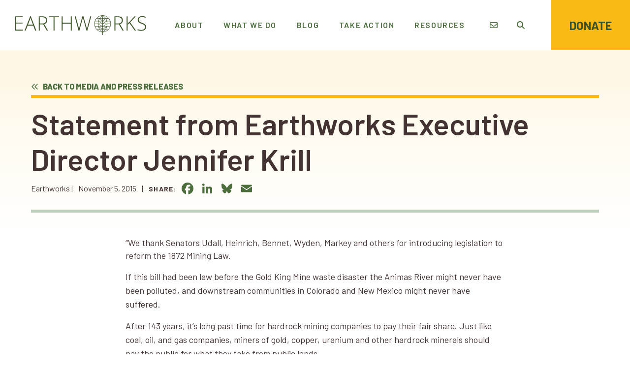

--- FILE ---
content_type: text/html; charset=UTF-8
request_url: https://earthworks.org/releases/1872_mining_law_reform_introduced_by_senators_udall_heinrich_bennet_wyden_a/
body_size: 15563
content:
<!doctype html>
<html lang="en-US">
  <head>
  <meta charset="utf-8">
  <meta http-equiv="x-ua-compatible" content="ie=edge">
  <meta name="viewport" content="width=device-width, initial-scale=1, shrink-to-fit=no">
  <meta name='robots' content='index, follow, max-image-preview:large, max-snippet:-1, max-video-preview:-1' />
	<style>img:is([sizes="auto" i], [sizes^="auto," i]) { contain-intrinsic-size: 3000px 1500px }</style>
	    <!-- Start VWO Common Smartcode -->
    <script  type='text/javascript'>
        var _vwo_clicks = 10;
    </script>
    <!-- End VWO Common Smartcode -->
        <!-- Start VWO Async SmartCode -->
    <link rel="preconnect" href="https://dev.visualwebsiteoptimizer.com" />
    <script  type='text/javascript' id='vwoCode'>
        /* Fix: wp-rocket (application/ld+json) */
        window._vwo_code || (function () {
            var w=window,
            d=document;
            var account_id=814538,
            version=2.2,
            settings_tolerance=2000,
            library_tolerance=2500,
            use_existing_jquery=false,
            platform='web',
            hide_element='body',
            hide_element_style='opacity:0 !important;filter:alpha(opacity=0) !important;background:none !important';
            /* DO NOT EDIT BELOW THIS LINE */
            if(f=!1,v=d.querySelector('#vwoCode'),cc={},-1<d.URL.indexOf('__vwo_disable__')||w._vwo_code)return;try{var e=JSON.parse(localStorage.getItem('_vwo_'+account_id+'_config'));cc=e&&'object'==typeof e?e:{}}catch(e){}function r(t){try{return decodeURIComponent(t)}catch(e){return t}}var s=function(){var e={combination:[],combinationChoose:[],split:[],exclude:[],uuid:null,consent:null,optOut:null},t=d.cookie||'';if(!t)return e;for(var n,i,o=/(?:^|;\s*)(?:(_vis_opt_exp_(\d+)_combi=([^;]*))|(_vis_opt_exp_(\d+)_combi_choose=([^;]*))|(_vis_opt_exp_(\d+)_split=([^:;]*))|(_vis_opt_exp_(\d+)_exclude=[^;]*)|(_vis_opt_out=([^;]*))|(_vwo_global_opt_out=[^;]*)|(_vwo_uuid=([^;]*))|(_vwo_consent=([^;]*)))/g;null!==(n=o.exec(t));)try{n[1]?e.combination.push({id:n[2],value:r(n[3])}):n[4]?e.combinationChoose.push({id:n[5],value:r(n[6])}):n[7]?e.split.push({id:n[8],value:r(n[9])}):n[10]?e.exclude.push({id:n[11]}):n[12]?e.optOut=r(n[13]):n[14]?e.optOut=!0:n[15]?e.uuid=r(n[16]):n[17]&&(i=r(n[18]),e.consent=i&&3<=i.length?i.substring(0,3):null)}catch(e){}return e}();function i(){var e=function(){if(w.VWO&&Array.isArray(w.VWO))for(var e=0;e<w.VWO.length;e++){var t=w.VWO[e];if(Array.isArray(t)&&('setVisitorId'===t[0]||'setSessionId'===t[0]))return!0}return!1}(),t='a='+account_id+'&u='+encodeURIComponent(w._vis_opt_url||d.URL)+'&vn='+version+'&ph=1'+('undefined'!=typeof platform?'&p='+platform:'')+'&st='+w.performance.now();e||((n=function(){var e,t=[],n={},i=w.VWO&&w.VWO.appliedCampaigns||{};for(e in i){var o=i[e]&&i[e].v;o&&(t.push(e+'-'+o+'-1'),n[e]=!0)}if(s&&s.combination)for(var r=0;r<s.combination.length;r++){var a=s.combination[r];n[a.id]||t.push(a.id+'-'+a.value)}return t.join('|')}())&&(t+='&c='+n),(n=function(){var e=[],t={};if(s&&s.combinationChoose)for(var n=0;n<s.combinationChoose.length;n++){var i=s.combinationChoose[n];e.push(i.id+'-'+i.value),t[i.id]=!0}if(s&&s.split)for(var o=0;o<s.split.length;o++)t[(i=s.split[o]).id]||e.push(i.id+'-'+i.value);return e.join('|')}())&&(t+='&cc='+n),(n=function(){var e={},t=[];if(w.VWO&&Array.isArray(w.VWO))for(var n=0;n<w.VWO.length;n++){var i=w.VWO[n];if(Array.isArray(i)&&'setVariation'===i[0]&&i[1]&&Array.isArray(i[1]))for(var o=0;o<i[1].length;o++){var r,a=i[1][o];a&&'object'==typeof a&&(r=a.e,a=a.v,r&&a&&(e[r]=a))}}for(r in e)t.push(r+'-'+e[r]);return t.join('|')}())&&(t+='&sv='+n)),s&&s.optOut&&(t+='&o='+s.optOut);var n=function(){var e=[],t={};if(s&&s.exclude)for(var n=0;n<s.exclude.length;n++){var i=s.exclude[n];t[i.id]||(e.push(i.id),t[i.id]=!0)}return e.join('|')}();return n&&(t+='&e='+n),s&&s.uuid&&(t+='&id='+s.uuid),s&&s.consent&&(t+='&consent='+s.consent),w.name&&-1<w.name.indexOf('_vis_preview')&&(t+='&pM=true'),w.VWO&&w.VWO.ed&&(t+='&ed='+w.VWO.ed),t}code={nonce:v&&v.nonce,use_existing_jquery:function(){return'undefined'!=typeof use_existing_jquery?use_existing_jquery:void 0},library_tolerance:function(){return'undefined'!=typeof library_tolerance?library_tolerance:void 0},settings_tolerance:function(){return cc.sT||settings_tolerance},hide_element_style:function(){return'{'+(cc.hES||hide_element_style)+'}'},hide_element:function(){return performance.getEntriesByName('first-contentful-paint')[0]?'':'string'==typeof cc.hE?cc.hE:hide_element},getVersion:function(){return version},finish:function(e){var t;f||(f=!0,(t=d.getElementById('_vis_opt_path_hides'))&&t.parentNode.removeChild(t),e&&((new Image).src='https://dev.visualwebsiteoptimizer.com/ee.gif?a='+account_id+e))},finished:function(){return f},addScript:function(e){var t=d.createElement('script');t.type='text/javascript',e.src?t.src=e.src:t.text=e.text,v&&t.setAttribute('nonce',v.nonce),d.getElementsByTagName('head')[0].appendChild(t)},load:function(e,t){t=t||{};var n=new XMLHttpRequest;n.open('GET',e,!0),n.withCredentials=!t.dSC,n.responseType=t.responseType||'text',n.onload=function(){if(t.onloadCb)return t.onloadCb(n,e);200===n.status?_vwo_code.addScript({text:n.responseText}):_vwo_code.finish('&e=loading_failure:'+e)},n.onerror=function(){if(t.onerrorCb)return t.onerrorCb(e);_vwo_code.finish('&e=loading_failure:'+e)},n.send()},init:function(){var e,t=this.settings_tolerance();w._vwo_settings_timer=setTimeout(function(){_vwo_code.finish()},t),'body'!==this.hide_element()?(n=d.createElement('style'),e=(t=this.hide_element())?t+this.hide_element_style():'',t=d.getElementsByTagName('head')[0],n.setAttribute('id','_vis_opt_path_hides'),v&&n.setAttribute('nonce',v.nonce),n.setAttribute('type','text/css'),n.styleSheet?n.styleSheet.cssText=e:n.appendChild(d.createTextNode(e)),t.appendChild(n)):(n=d.getElementsByTagName('head')[0],(e=d.createElement('div')).style.cssText='z-index: 2147483647 !important;position: fixed !important;left: 0 !important;top: 0 !important;width: 100% !important;height: 100% !important;background: white !important;',e.setAttribute('id','_vis_opt_path_hides'),e.classList.add('_vis_hide_layer'),n.parentNode.insertBefore(e,n.nextSibling));var n='https://dev.visualwebsiteoptimizer.com/j.php?'+i();-1!==w.location.search.indexOf('_vwo_xhr')?this.addScript({src:n}):this.load(n+'&x=true',{l:1})}};w._vwo_code=code;code.init();})();
    </script>
    <!-- End VWO Async SmartCode -->
    
	<!-- This site is optimized with the Yoast SEO plugin v26.3 - https://yoast.com/wordpress/plugins/seo/ -->
	<title>Statement from Earthworks Executive Director Jennifer Krill - Earthworks</title>
	<meta name="description" content="&ldquo;We thank Senators Udall, Heinrich, Bennet, Wyden, Markey and others for introducing legislation to reform the 1872 Mining Law. If this bill had been law before the Gold King Mine waste disaster the Animas River might never have been polluted, and downstream communities in Colorado and New Mexico might never have suffered." />
	<link rel="canonical" href="https://earthworks.org/releases/1872_mining_law_reform_introduced_by_senators_udall_heinrich_bennet_wyden_a/" />
	<meta property="og:locale" content="en_US" />
	<meta property="og:type" content="article" />
	<meta property="og:title" content="Statement from Earthworks Executive Director Jennifer Krill - Earthworks" />
	<meta property="og:description" content="&ldquo;We thank Senators Udall, Heinrich, Bennet, Wyden, Markey and others for introducing legislation to reform the 1872 Mining Law. If this bill had been law before the Gold King Mine waste disaster the Animas River might never have been polluted, and downstream communities in Colorado and New Mexico might never have suffered." />
	<meta property="og:url" content="https://earthworks.org/releases/1872_mining_law_reform_introduced_by_senators_udall_heinrich_bennet_wyden_a/" />
	<meta property="og:site_name" content="Earthworks" />
	<meta property="article:publisher" content="https://www.facebook.com/earthworksaction" />
	<meta property="article:modified_time" content="2021-10-27T15:57:57+00:00" />
	<meta property="og:image" content="https://earthworks.org/wp-content/uploads/2021/11/Earthworks-Mission.jpg" />
	<meta property="og:image:width" content="1200" />
	<meta property="og:image:height" content="630" />
	<meta property="og:image:type" content="image/jpeg" />
	<meta name="twitter:card" content="summary_large_image" />
	<meta name="twitter:image" content="https://earthworks.org/wp-content/uploads/2021/11/Earthworks-Mission.jpg" />
	<meta name="twitter:site" content="@earthworks" />
	<meta name="twitter:label1" content="Est. reading time" />
	<meta name="twitter:data1" content="1 minute" />
	<script type="application/ld+json" class="yoast-schema-graph">{"@context":"https://schema.org","@graph":[{"@type":"WebPage","@id":"https://earthworks.org/releases/1872_mining_law_reform_introduced_by_senators_udall_heinrich_bennet_wyden_a/","url":"https://earthworks.org/releases/1872_mining_law_reform_introduced_by_senators_udall_heinrich_bennet_wyden_a/","name":"Statement from Earthworks Executive Director Jennifer Krill - Earthworks","isPartOf":{"@id":"https://earthworks.org/#website"},"datePublished":"2015-11-05T14:30:00+00:00","dateModified":"2021-10-27T15:57:57+00:00","description":"&ldquo;We thank Senators Udall, Heinrich, Bennet, Wyden, Markey and others for introducing legislation to reform the 1872 Mining Law. If this bill had been law before the Gold King Mine waste disaster the Animas River might never have been polluted, and downstream communities in Colorado and New Mexico might never have suffered.","breadcrumb":{"@id":"https://earthworks.org/releases/1872_mining_law_reform_introduced_by_senators_udall_heinrich_bennet_wyden_a/#breadcrumb"},"inLanguage":"en-US","potentialAction":[{"@type":"ReadAction","target":["https://earthworks.org/releases/1872_mining_law_reform_introduced_by_senators_udall_heinrich_bennet_wyden_a/"]}]},{"@type":"BreadcrumbList","@id":"https://earthworks.org/releases/1872_mining_law_reform_introduced_by_senators_udall_heinrich_bennet_wyden_a/#breadcrumb","itemListElement":[{"@type":"ListItem","position":1,"name":"Home","item":"https://earthworks.org/"},{"@type":"ListItem","position":2,"name":"Media Releases","item":"https://earthworks.org/releases/"},{"@type":"ListItem","position":3,"name":"Statement from Earthworks Executive Director Jennifer Krill"}]},{"@type":"WebSite","@id":"https://earthworks.org/#website","url":"https://earthworks.org/","name":"Earthworks","description":"","publisher":{"@id":"https://earthworks.org/#organization"},"potentialAction":[{"@type":"SearchAction","target":{"@type":"EntryPoint","urlTemplate":"https://earthworks.org/?s={search_term_string}"},"query-input":{"@type":"PropertyValueSpecification","valueRequired":true,"valueName":"search_term_string"}}],"inLanguage":"en-US"},{"@type":"Organization","@id":"https://earthworks.org/#organization","name":"Earthworks","url":"https://earthworks.org/","logo":{"@type":"ImageObject","inLanguage":"en-US","@id":"https://earthworks.org/#/schema/logo/image/","url":"https://earthworks.org/wp-content/uploads/2021/11/Earthworks-Mission.jpg","contentUrl":"https://earthworks.org/wp-content/uploads/2021/11/Earthworks-Mission.jpg","width":1200,"height":630,"caption":"Earthworks"},"image":{"@id":"https://earthworks.org/#/schema/logo/image/"},"sameAs":["https://www.facebook.com/earthworksaction","https://x.com/earthworks","https://www.instagram.com/earthworksaction/"]}]}</script>
	<!-- / Yoast SEO plugin. -->


<link rel='dns-prefetch' href='//static.addtoany.com' />
<link rel='dns-prefetch' href='//kit.fontawesome.com' />
<link rel='dns-prefetch' href='//www.google.com' />
<script type="text/javascript">
/* <![CDATA[ */
window._wpemojiSettings = {"baseUrl":"https:\/\/s.w.org\/images\/core\/emoji\/16.0.1\/72x72\/","ext":".png","svgUrl":"https:\/\/s.w.org\/images\/core\/emoji\/16.0.1\/svg\/","svgExt":".svg","source":{"concatemoji":"https:\/\/earthworks.org\/wp-includes\/js\/wp-emoji-release.min.js?ver=6.8.3"}};
/*! This file is auto-generated */
!function(s,n){var o,i,e;function c(e){try{var t={supportTests:e,timestamp:(new Date).valueOf()};sessionStorage.setItem(o,JSON.stringify(t))}catch(e){}}function p(e,t,n){e.clearRect(0,0,e.canvas.width,e.canvas.height),e.fillText(t,0,0);var t=new Uint32Array(e.getImageData(0,0,e.canvas.width,e.canvas.height).data),a=(e.clearRect(0,0,e.canvas.width,e.canvas.height),e.fillText(n,0,0),new Uint32Array(e.getImageData(0,0,e.canvas.width,e.canvas.height).data));return t.every(function(e,t){return e===a[t]})}function u(e,t){e.clearRect(0,0,e.canvas.width,e.canvas.height),e.fillText(t,0,0);for(var n=e.getImageData(16,16,1,1),a=0;a<n.data.length;a++)if(0!==n.data[a])return!1;return!0}function f(e,t,n,a){switch(t){case"flag":return n(e,"\ud83c\udff3\ufe0f\u200d\u26a7\ufe0f","\ud83c\udff3\ufe0f\u200b\u26a7\ufe0f")?!1:!n(e,"\ud83c\udde8\ud83c\uddf6","\ud83c\udde8\u200b\ud83c\uddf6")&&!n(e,"\ud83c\udff4\udb40\udc67\udb40\udc62\udb40\udc65\udb40\udc6e\udb40\udc67\udb40\udc7f","\ud83c\udff4\u200b\udb40\udc67\u200b\udb40\udc62\u200b\udb40\udc65\u200b\udb40\udc6e\u200b\udb40\udc67\u200b\udb40\udc7f");case"emoji":return!a(e,"\ud83e\udedf")}return!1}function g(e,t,n,a){var r="undefined"!=typeof WorkerGlobalScope&&self instanceof WorkerGlobalScope?new OffscreenCanvas(300,150):s.createElement("canvas"),o=r.getContext("2d",{willReadFrequently:!0}),i=(o.textBaseline="top",o.font="600 32px Arial",{});return e.forEach(function(e){i[e]=t(o,e,n,a)}),i}function t(e){var t=s.createElement("script");t.src=e,t.defer=!0,s.head.appendChild(t)}"undefined"!=typeof Promise&&(o="wpEmojiSettingsSupports",i=["flag","emoji"],n.supports={everything:!0,everythingExceptFlag:!0},e=new Promise(function(e){s.addEventListener("DOMContentLoaded",e,{once:!0})}),new Promise(function(t){var n=function(){try{var e=JSON.parse(sessionStorage.getItem(o));if("object"==typeof e&&"number"==typeof e.timestamp&&(new Date).valueOf()<e.timestamp+604800&&"object"==typeof e.supportTests)return e.supportTests}catch(e){}return null}();if(!n){if("undefined"!=typeof Worker&&"undefined"!=typeof OffscreenCanvas&&"undefined"!=typeof URL&&URL.createObjectURL&&"undefined"!=typeof Blob)try{var e="postMessage("+g.toString()+"("+[JSON.stringify(i),f.toString(),p.toString(),u.toString()].join(",")+"));",a=new Blob([e],{type:"text/javascript"}),r=new Worker(URL.createObjectURL(a),{name:"wpTestEmojiSupports"});return void(r.onmessage=function(e){c(n=e.data),r.terminate(),t(n)})}catch(e){}c(n=g(i,f,p,u))}t(n)}).then(function(e){for(var t in e)n.supports[t]=e[t],n.supports.everything=n.supports.everything&&n.supports[t],"flag"!==t&&(n.supports.everythingExceptFlag=n.supports.everythingExceptFlag&&n.supports[t]);n.supports.everythingExceptFlag=n.supports.everythingExceptFlag&&!n.supports.flag,n.DOMReady=!1,n.readyCallback=function(){n.DOMReady=!0}}).then(function(){return e}).then(function(){var e;n.supports.everything||(n.readyCallback(),(e=n.source||{}).concatemoji?t(e.concatemoji):e.wpemoji&&e.twemoji&&(t(e.twemoji),t(e.wpemoji)))}))}((window,document),window._wpemojiSettings);
/* ]]> */
</script>
<style id='wp-emoji-styles-inline-css' type='text/css'>

	img.wp-smiley, img.emoji {
		display: inline !important;
		border: none !important;
		box-shadow: none !important;
		height: 1em !important;
		width: 1em !important;
		margin: 0 0.07em !important;
		vertical-align: -0.1em !important;
		background: none !important;
		padding: 0 !important;
	}
</style>
<link rel='stylesheet' id='wp-block-library-css' href='https://earthworks.org/wp-includes/css/dist/block-library/style.min.css?ver=6.8.3' type='text/css' media='all' />
<link rel='stylesheet' id='wp-components-css' href='https://earthworks.org/wp-includes/css/dist/components/style.min.css?ver=6.8.3' type='text/css' media='all' />
<link rel='stylesheet' id='wp-preferences-css' href='https://earthworks.org/wp-includes/css/dist/preferences/style.min.css?ver=6.8.3' type='text/css' media='all' />
<link rel='stylesheet' id='wp-block-editor-css' href='https://earthworks.org/wp-includes/css/dist/block-editor/style.min.css?ver=6.8.3' type='text/css' media='all' />
<link rel='stylesheet' id='popup-maker-block-library-style-css' href='https://earthworks.org/wp-content/plugins/popup-maker/dist/packages/block-library-style.css?ver=dbea705cfafe089d65f1' type='text/css' media='all' />
<style id='font-awesome-svg-styles-default-inline-css' type='text/css'>
.svg-inline--fa {
  display: inline-block;
  height: 1em;
  overflow: visible;
  vertical-align: -.125em;
}
</style>
<link rel='stylesheet' id='font-awesome-svg-styles-css' href='https://earthworks.org/wp-content/uploads/font-awesome/v6.4.2/css/svg-with-js.css' type='text/css' media='all' />
<style id='font-awesome-svg-styles-inline-css' type='text/css'>
   .wp-block-font-awesome-icon svg::before,
   .wp-rich-text-font-awesome-icon svg::before {content: unset;}
</style>
<style id='global-styles-inline-css' type='text/css'>
:root{--wp--preset--aspect-ratio--square: 1;--wp--preset--aspect-ratio--4-3: 4/3;--wp--preset--aspect-ratio--3-4: 3/4;--wp--preset--aspect-ratio--3-2: 3/2;--wp--preset--aspect-ratio--2-3: 2/3;--wp--preset--aspect-ratio--16-9: 16/9;--wp--preset--aspect-ratio--9-16: 9/16;--wp--preset--color--black: #000000;--wp--preset--color--cyan-bluish-gray: #abb8c3;--wp--preset--color--white: #ffffff;--wp--preset--color--pale-pink: #f78da7;--wp--preset--color--vivid-red: #cf2e2e;--wp--preset--color--luminous-vivid-orange: #ff6900;--wp--preset--color--luminous-vivid-amber: #fcb900;--wp--preset--color--light-green-cyan: #7bdcb5;--wp--preset--color--vivid-green-cyan: #00d084;--wp--preset--color--pale-cyan-blue: #8ed1fc;--wp--preset--color--vivid-cyan-blue: #0693e3;--wp--preset--color--vivid-purple: #9b51e0;--wp--preset--gradient--vivid-cyan-blue-to-vivid-purple: linear-gradient(135deg,rgba(6,147,227,1) 0%,rgb(155,81,224) 100%);--wp--preset--gradient--light-green-cyan-to-vivid-green-cyan: linear-gradient(135deg,rgb(122,220,180) 0%,rgb(0,208,130) 100%);--wp--preset--gradient--luminous-vivid-amber-to-luminous-vivid-orange: linear-gradient(135deg,rgba(252,185,0,1) 0%,rgba(255,105,0,1) 100%);--wp--preset--gradient--luminous-vivid-orange-to-vivid-red: linear-gradient(135deg,rgba(255,105,0,1) 0%,rgb(207,46,46) 100%);--wp--preset--gradient--very-light-gray-to-cyan-bluish-gray: linear-gradient(135deg,rgb(238,238,238) 0%,rgb(169,184,195) 100%);--wp--preset--gradient--cool-to-warm-spectrum: linear-gradient(135deg,rgb(74,234,220) 0%,rgb(151,120,209) 20%,rgb(207,42,186) 40%,rgb(238,44,130) 60%,rgb(251,105,98) 80%,rgb(254,248,76) 100%);--wp--preset--gradient--blush-light-purple: linear-gradient(135deg,rgb(255,206,236) 0%,rgb(152,150,240) 100%);--wp--preset--gradient--blush-bordeaux: linear-gradient(135deg,rgb(254,205,165) 0%,rgb(254,45,45) 50%,rgb(107,0,62) 100%);--wp--preset--gradient--luminous-dusk: linear-gradient(135deg,rgb(255,203,112) 0%,rgb(199,81,192) 50%,rgb(65,88,208) 100%);--wp--preset--gradient--pale-ocean: linear-gradient(135deg,rgb(255,245,203) 0%,rgb(182,227,212) 50%,rgb(51,167,181) 100%);--wp--preset--gradient--electric-grass: linear-gradient(135deg,rgb(202,248,128) 0%,rgb(113,206,126) 100%);--wp--preset--gradient--midnight: linear-gradient(135deg,rgb(2,3,129) 0%,rgb(40,116,252) 100%);--wp--preset--font-size--small: 13px;--wp--preset--font-size--medium: 20px;--wp--preset--font-size--large: 36px;--wp--preset--font-size--x-large: 42px;--wp--preset--spacing--20: 0.44rem;--wp--preset--spacing--30: 0.67rem;--wp--preset--spacing--40: 1rem;--wp--preset--spacing--50: 1.5rem;--wp--preset--spacing--60: 2.25rem;--wp--preset--spacing--70: 3.38rem;--wp--preset--spacing--80: 5.06rem;--wp--preset--shadow--natural: 6px 6px 9px rgba(0, 0, 0, 0.2);--wp--preset--shadow--deep: 12px 12px 50px rgba(0, 0, 0, 0.4);--wp--preset--shadow--sharp: 6px 6px 0px rgba(0, 0, 0, 0.2);--wp--preset--shadow--outlined: 6px 6px 0px -3px rgba(255, 255, 255, 1), 6px 6px rgba(0, 0, 0, 1);--wp--preset--shadow--crisp: 6px 6px 0px rgba(0, 0, 0, 1);}:where(body) { margin: 0; }.wp-site-blocks > .alignleft { float: left; margin-right: 2em; }.wp-site-blocks > .alignright { float: right; margin-left: 2em; }.wp-site-blocks > .aligncenter { justify-content: center; margin-left: auto; margin-right: auto; }:where(.is-layout-flex){gap: 0.5em;}:where(.is-layout-grid){gap: 0.5em;}.is-layout-flow > .alignleft{float: left;margin-inline-start: 0;margin-inline-end: 2em;}.is-layout-flow > .alignright{float: right;margin-inline-start: 2em;margin-inline-end: 0;}.is-layout-flow > .aligncenter{margin-left: auto !important;margin-right: auto !important;}.is-layout-constrained > .alignleft{float: left;margin-inline-start: 0;margin-inline-end: 2em;}.is-layout-constrained > .alignright{float: right;margin-inline-start: 2em;margin-inline-end: 0;}.is-layout-constrained > .aligncenter{margin-left: auto !important;margin-right: auto !important;}.is-layout-constrained > :where(:not(.alignleft):not(.alignright):not(.alignfull)){margin-left: auto !important;margin-right: auto !important;}body .is-layout-flex{display: flex;}.is-layout-flex{flex-wrap: wrap;align-items: center;}.is-layout-flex > :is(*, div){margin: 0;}body .is-layout-grid{display: grid;}.is-layout-grid > :is(*, div){margin: 0;}body{padding-top: 0px;padding-right: 0px;padding-bottom: 0px;padding-left: 0px;}a:where(:not(.wp-element-button)){text-decoration: underline;}:root :where(.wp-element-button, .wp-block-button__link){background-color: #32373c;border-width: 0;color: #fff;font-family: inherit;font-size: inherit;line-height: inherit;padding: calc(0.667em + 2px) calc(1.333em + 2px);text-decoration: none;}.has-black-color{color: var(--wp--preset--color--black) !important;}.has-cyan-bluish-gray-color{color: var(--wp--preset--color--cyan-bluish-gray) !important;}.has-white-color{color: var(--wp--preset--color--white) !important;}.has-pale-pink-color{color: var(--wp--preset--color--pale-pink) !important;}.has-vivid-red-color{color: var(--wp--preset--color--vivid-red) !important;}.has-luminous-vivid-orange-color{color: var(--wp--preset--color--luminous-vivid-orange) !important;}.has-luminous-vivid-amber-color{color: var(--wp--preset--color--luminous-vivid-amber) !important;}.has-light-green-cyan-color{color: var(--wp--preset--color--light-green-cyan) !important;}.has-vivid-green-cyan-color{color: var(--wp--preset--color--vivid-green-cyan) !important;}.has-pale-cyan-blue-color{color: var(--wp--preset--color--pale-cyan-blue) !important;}.has-vivid-cyan-blue-color{color: var(--wp--preset--color--vivid-cyan-blue) !important;}.has-vivid-purple-color{color: var(--wp--preset--color--vivid-purple) !important;}.has-black-background-color{background-color: var(--wp--preset--color--black) !important;}.has-cyan-bluish-gray-background-color{background-color: var(--wp--preset--color--cyan-bluish-gray) !important;}.has-white-background-color{background-color: var(--wp--preset--color--white) !important;}.has-pale-pink-background-color{background-color: var(--wp--preset--color--pale-pink) !important;}.has-vivid-red-background-color{background-color: var(--wp--preset--color--vivid-red) !important;}.has-luminous-vivid-orange-background-color{background-color: var(--wp--preset--color--luminous-vivid-orange) !important;}.has-luminous-vivid-amber-background-color{background-color: var(--wp--preset--color--luminous-vivid-amber) !important;}.has-light-green-cyan-background-color{background-color: var(--wp--preset--color--light-green-cyan) !important;}.has-vivid-green-cyan-background-color{background-color: var(--wp--preset--color--vivid-green-cyan) !important;}.has-pale-cyan-blue-background-color{background-color: var(--wp--preset--color--pale-cyan-blue) !important;}.has-vivid-cyan-blue-background-color{background-color: var(--wp--preset--color--vivid-cyan-blue) !important;}.has-vivid-purple-background-color{background-color: var(--wp--preset--color--vivid-purple) !important;}.has-black-border-color{border-color: var(--wp--preset--color--black) !important;}.has-cyan-bluish-gray-border-color{border-color: var(--wp--preset--color--cyan-bluish-gray) !important;}.has-white-border-color{border-color: var(--wp--preset--color--white) !important;}.has-pale-pink-border-color{border-color: var(--wp--preset--color--pale-pink) !important;}.has-vivid-red-border-color{border-color: var(--wp--preset--color--vivid-red) !important;}.has-luminous-vivid-orange-border-color{border-color: var(--wp--preset--color--luminous-vivid-orange) !important;}.has-luminous-vivid-amber-border-color{border-color: var(--wp--preset--color--luminous-vivid-amber) !important;}.has-light-green-cyan-border-color{border-color: var(--wp--preset--color--light-green-cyan) !important;}.has-vivid-green-cyan-border-color{border-color: var(--wp--preset--color--vivid-green-cyan) !important;}.has-pale-cyan-blue-border-color{border-color: var(--wp--preset--color--pale-cyan-blue) !important;}.has-vivid-cyan-blue-border-color{border-color: var(--wp--preset--color--vivid-cyan-blue) !important;}.has-vivid-purple-border-color{border-color: var(--wp--preset--color--vivid-purple) !important;}.has-vivid-cyan-blue-to-vivid-purple-gradient-background{background: var(--wp--preset--gradient--vivid-cyan-blue-to-vivid-purple) !important;}.has-light-green-cyan-to-vivid-green-cyan-gradient-background{background: var(--wp--preset--gradient--light-green-cyan-to-vivid-green-cyan) !important;}.has-luminous-vivid-amber-to-luminous-vivid-orange-gradient-background{background: var(--wp--preset--gradient--luminous-vivid-amber-to-luminous-vivid-orange) !important;}.has-luminous-vivid-orange-to-vivid-red-gradient-background{background: var(--wp--preset--gradient--luminous-vivid-orange-to-vivid-red) !important;}.has-very-light-gray-to-cyan-bluish-gray-gradient-background{background: var(--wp--preset--gradient--very-light-gray-to-cyan-bluish-gray) !important;}.has-cool-to-warm-spectrum-gradient-background{background: var(--wp--preset--gradient--cool-to-warm-spectrum) !important;}.has-blush-light-purple-gradient-background{background: var(--wp--preset--gradient--blush-light-purple) !important;}.has-blush-bordeaux-gradient-background{background: var(--wp--preset--gradient--blush-bordeaux) !important;}.has-luminous-dusk-gradient-background{background: var(--wp--preset--gradient--luminous-dusk) !important;}.has-pale-ocean-gradient-background{background: var(--wp--preset--gradient--pale-ocean) !important;}.has-electric-grass-gradient-background{background: var(--wp--preset--gradient--electric-grass) !important;}.has-midnight-gradient-background{background: var(--wp--preset--gradient--midnight) !important;}.has-small-font-size{font-size: var(--wp--preset--font-size--small) !important;}.has-medium-font-size{font-size: var(--wp--preset--font-size--medium) !important;}.has-large-font-size{font-size: var(--wp--preset--font-size--large) !important;}.has-x-large-font-size{font-size: var(--wp--preset--font-size--x-large) !important;}
:where(.wp-block-post-template.is-layout-flex){gap: 1.25em;}:where(.wp-block-post-template.is-layout-grid){gap: 1.25em;}
:where(.wp-block-columns.is-layout-flex){gap: 2em;}:where(.wp-block-columns.is-layout-grid){gap: 2em;}
:root :where(.wp-block-pullquote){font-size: 1.5em;line-height: 1.6;}
</style>
<link rel='stylesheet' id='addtoany-css' href='https://earthworks.org/wp-content/plugins/add-to-any/addtoany.min.css?ver=1.16' type='text/css' media='all' />
<link rel='stylesheet' id='sage/main.css-css' href='https://earthworks.org/wp-content/themes/earthworks/dist/styles/main_40e026a8.css' type='text/css' media='all' />
<script type="text/javascript" id="addtoany-core-js-before">
/* <![CDATA[ */
window.a2a_config=window.a2a_config||{};a2a_config.callbacks=[];a2a_config.overlays=[];a2a_config.templates={};
a2a_config.icon_color="transparent,#4b6e3c";
/* ]]> */
</script>
<script type="text/javascript" defer src="https://static.addtoany.com/menu/page.js" id="addtoany-core-js"></script>
<script type="text/javascript" src="https://earthworks.org/wp-includes/js/jquery/jquery.min.js?ver=3.7.1" id="jquery-core-js"></script>
<script type="text/javascript" src="https://earthworks.org/wp-includes/js/jquery/jquery-migrate.min.js?ver=3.4.1" id="jquery-migrate-js"></script>
<script type="text/javascript" defer src="https://earthworks.org/wp-content/plugins/add-to-any/addtoany.min.js?ver=1.1" id="addtoany-jquery-js"></script>
<script defer crossorigin="anonymous" type="text/javascript" src="https://kit.fontawesome.com/f6bb9dbedc.js" id="font-awesome-official-js"></script>
<link rel="https://api.w.org/" href="https://earthworks.org/wp-json/" /><link rel="alternate" title="JSON" type="application/json" href="https://earthworks.org/wp-json/wp/v2/release/423" /><link rel="EditURI" type="application/rsd+xml" title="RSD" href="https://earthworks.org/xmlrpc.php?rsd" />
<link rel='shortlink' href='https://earthworks.org/?p=423' />
<link rel="alternate" title="oEmbed (JSON)" type="application/json+oembed" href="https://earthworks.org/wp-json/oembed/1.0/embed?url=https%3A%2F%2Fearthworks.org%2Freleases%2F1872_mining_law_reform_introduced_by_senators_udall_heinrich_bennet_wyden_a%2F" />
<link rel="alternate" title="oEmbed (XML)" type="text/xml+oembed" href="https://earthworks.org/wp-json/oembed/1.0/embed?url=https%3A%2F%2Fearthworks.org%2Freleases%2F1872_mining_law_reform_introduced_by_senators_udall_heinrich_bennet_wyden_a%2F&#038;format=xml" />
<link href="https://trinitymedia.ai/" rel="preconnect" crossorigin="anonymous" />
<link href="https://vd.trinitymedia.ai/" rel="preconnect" crossorigin="anonymous" />
<link rel="icon" href="https://earthworks.org/wp-content/uploads/2021/11/earthworks-tree-favicon-150x150.png" sizes="32x32" />
<link rel="icon" href="https://earthworks.org/wp-content/uploads/2021/11/earthworks-tree-favicon.png" sizes="192x192" />
<link rel="apple-touch-icon" href="https://earthworks.org/wp-content/uploads/2021/11/earthworks-tree-favicon.png" />
<meta name="msapplication-TileImage" content="https://earthworks.org/wp-content/uploads/2021/11/earthworks-tree-favicon.png" />
<noscript><style id="rocket-lazyload-nojs-css">.rll-youtube-player, [data-lazy-src]{display:none !important;}</style></noscript><!-- Google Tag Manager added - 7/25/2023 to consolidate analytics/ads/tag manager -->
<script>(function(w,d,s,l,i){w[l]=w[l]||[];w[l].push({'gtm.start':
new Date().getTime(),event:'gtm.js'});var f=d.getElementsByTagName(s)[0],
j=d.createElement(s),dl=l!='dataLayer'?'&l='+l:'';j.async=true;j.src=
'https://www.googletagmanager.com/gtm.js?id='+i+dl;f.parentNode.insertBefore(j,f);
})(window,document,'script','dataLayer','GTM-PK2VC8ZM');</script>
<!-- End Google Tag Manager -->
</head>
    <body class="wp-singular release-template-default single single-release postid-423 wp-theme-earthworksresources plastic-is-the-real-monster sidebar-primary app-data index-data singular-data single-data single-release-data single-release-1872_mining_law_reform_introduced_by_senators_udall_heinrich_bennet_wyden_a-data"      >
        <header class="banner">
  <!-- Google Tag Manager (noscript) -->
  <noscript><iframe src="https://www.googletagmanager.com/ns.html?id=GTM-PK2VC8ZM"
  height="0" width="0" style="display:none;visibility:hidden"></iframe></noscript>
  <!-- End Google Tag Manager (noscript) -->
  <div class="container-fluid pr-0">
    <div class="row mr-xl-0">
      <div class="col-lg-3 branding-row">
        <a class="brand" href="https://earthworks.org/"><img src="data:image/svg+xml,%3Csvg%20xmlns='http://www.w3.org/2000/svg'%20viewBox='0%200%200%200'%3E%3C/svg%3E"
                                                         alt="Earthworks" data-lazy-src="https://earthworks.org/wp-content/themes/earthworks/dist/images/logo_31b605fc.svg"><noscript><img src="https://earthworks.org/wp-content/themes/earthworks/dist/images/logo_31b605fc.svg"
                                                         alt="Earthworks"></noscript></a>
        <button class="navbar-toggler" type="button" data-toggle="collapse" data-target="#headerCollapse"
                aria-controls="headerCollapse" aria-expanded="false" aria-label="Toggle navigation">
          <i class="fas fa-bars"></i>
        </button>
      </div>
      <div class="col">
        <div class="row">
          <div class="col-lg-12 col-xl order-lg-1 order-xl-0">
            <nav class="nav-primary">
              <div class="navbar-collapse collapse pl-0" id="headerCollapse">
                                  <div class="menu-main-menu-container"><ul id="menu-main-menu" class="navbar-nav"><li itemscope="itemscope" itemtype="https://www.schema.org/SiteNavigationElement" id="menu-item-5281" class="menu-item menu-item-type-post_type menu-item-object-page menu-item-has-children dropdown menu-item-5281 nav-item"><a title="About" href="https://earthworks.org/about/" class="nav-link">About</a>
<ul class="dropdown-menu"  role="menu">
	<li itemscope="itemscope" itemtype="https://www.schema.org/SiteNavigationElement" id="menu-item-5538" class="menu-item menu-item-type-post_type menu-item-object-page menu-item-5538 nav-item"><a title="How We Work" href="https://earthworks.org/about/how-we-work/" class="dropdown-item" role="menuitem">How We Work</a></li>
	<li itemscope="itemscope" itemtype="https://www.schema.org/SiteNavigationElement" id="menu-item-7183" class="menu-item menu-item-type-post_type menu-item-object-page menu-item-7183 nav-item"><a title="Diversity, Equity &amp; Inclusion" href="https://earthworks.org/about/our-commitment-to-diversity-equity-and-inclusion/" class="dropdown-item" role="menuitem">Diversity, Equity &#038; Inclusion</a></li>
	<li itemscope="itemscope" itemtype="https://www.schema.org/SiteNavigationElement" id="menu-item-7191" class="menu-item menu-item-type-post_type menu-item-object-page menu-item-7191 nav-item"><a title="Annual Report &amp; Financials" href="https://earthworks.org/about/annual-report-and-financials/" class="dropdown-item" role="menuitem">Annual Report &#038; Financials</a></li>
	<li itemscope="itemscope" itemtype="https://www.schema.org/SiteNavigationElement" id="menu-item-21091" class="menu-item menu-item-type-post_type menu-item-object-page menu-item-21091 nav-item"><a title="Board of Directors" href="https://earthworks.org/about/board/" class="dropdown-item" role="menuitem">Board of Directors</a></li>
	<li itemscope="itemscope" itemtype="https://www.schema.org/SiteNavigationElement" id="menu-item-7064" class="menu-item menu-item-type-post_type menu-item-object-page menu-item-7064 nav-item"><a title="Successes" href="https://earthworks.org/about/successes/" class="dropdown-item" role="menuitem">Successes</a></li>
	<li itemscope="itemscope" itemtype="https://www.schema.org/SiteNavigationElement" id="menu-item-21090" class="menu-item menu-item-type-post_type menu-item-object-page menu-item-21090 nav-item"><a title="Our Staff" href="https://earthworks.org/about/staff/" class="dropdown-item" role="menuitem">Our Staff</a></li>
	<li itemscope="itemscope" itemtype="https://www.schema.org/SiteNavigationElement" id="menu-item-9443" class="menu-item menu-item-type-post_type menu-item-object-page menu-item-9443 nav-item"><a title="Why Give to Earthworks?" href="https://earthworks.org/about/why-give-to-earthworks/" class="dropdown-item" role="menuitem">Why Give to Earthworks?</a></li>
	<li itemscope="itemscope" itemtype="https://www.schema.org/SiteNavigationElement" id="menu-item-7184" class="menu-item menu-item-type-post_type menu-item-object-page menu-item-7184 nav-item"><a title="Jobs" href="https://earthworks.org/about/jobs/" class="dropdown-item" role="menuitem">Jobs</a></li>
	<li itemscope="itemscope" itemtype="https://www.schema.org/SiteNavigationElement" id="menu-item-7522" class="menu-item menu-item-type-post_type menu-item-object-page menu-item-7522 nav-item"><a title="Contact Us" href="https://earthworks.org/about/contact-us/" class="dropdown-item" role="menuitem">Contact Us</a></li>
</ul>
</li>
<li itemscope="itemscope" itemtype="https://www.schema.org/SiteNavigationElement" id="menu-item-5282" class="menu-item menu-item-type-post_type menu-item-object-page menu-item-has-children dropdown menu-item-5282 nav-item"><a title="What We Do" href="https://earthworks.org/what-we-do/" class="nav-link">What We Do</a>
<ul class="dropdown-menu"  role="menu">
	<li itemscope="itemscope" itemtype="https://www.schema.org/SiteNavigationElement" id="menu-item-7521" class="menu-item menu-item-type-post_type menu-item-object-campaigns menu-item-7521 nav-item"><a title="Mining" href="https://earthworks.org/campaigns/mining/" class="dropdown-item" role="menuitem">Mining</a></li>
	<li itemscope="itemscope" itemtype="https://www.schema.org/SiteNavigationElement" id="menu-item-7517" class="menu-item menu-item-type-post_type menu-item-object-campaigns menu-item-7517 nav-item"><a title="Oil &amp; Gas" href="https://earthworks.org/campaigns/ending-oil-and-gas-expansion/" class="dropdown-item" role="menuitem">Oil &#038; Gas</a></li>
	<li itemscope="itemscope" itemtype="https://www.schema.org/SiteNavigationElement" id="menu-item-7520" class="menu-item menu-item-type-post_type menu-item-object-campaigns menu-item-7520 nav-item"><a title="Methane &amp; Climate Change" href="https://earthworks.org/campaigns/methane-and-climate/" class="dropdown-item" role="menuitem">Methane &#038; Climate Change</a></li>
	<li itemscope="itemscope" itemtype="https://www.schema.org/SiteNavigationElement" id="menu-item-7519" class="menu-item menu-item-type-post_type menu-item-object-campaigns menu-item-7519 nav-item"><a title="Just &amp; Equitable Clean Energy" href="https://earthworks.org/campaigns/just-clean-energy/" class="dropdown-item" role="menuitem">Just &#038; Equitable Clean Energy</a></li>
	<li itemscope="itemscope" itemtype="https://www.schema.org/SiteNavigationElement" id="menu-item-5537" class="menu-item menu-item-type-post_type menu-item-object-page menu-item-5537 nav-item"><a title="Where We Work" href="https://earthworks.org/where-we-work/" class="dropdown-item" role="menuitem">Where We Work</a></li>
	<li itemscope="itemscope" itemtype="https://www.schema.org/SiteNavigationElement" id="menu-item-7198" class="menu-item menu-item-type-custom menu-item-object-custom menu-item-7198 nav-item"><a title="Media Releases" href="/releases/" class="dropdown-item" role="menuitem">Media Releases</a></li>
</ul>
</li>
<li itemscope="itemscope" itemtype="https://www.schema.org/SiteNavigationElement" id="menu-item-5284" class="menu-item menu-item-type-post_type menu-item-object-page current_page_parent menu-item-5284 nav-item"><a title="Blog" href="https://earthworks.org/blog/" class="nav-link">Blog</a></li>
<li itemscope="itemscope" itemtype="https://www.schema.org/SiteNavigationElement" id="menu-item-9516" class="menu-item menu-item-type-custom menu-item-object-custom menu-item-9516 nav-item"><a title="Take Action" href="/actions/" class="nav-link">Take Action</a></li>
<li itemscope="itemscope" itemtype="https://www.schema.org/SiteNavigationElement" id="menu-item-5289" class="menu-item menu-item-type-post_type menu-item-object-page menu-item-5289 nav-item"><a title="Resources" href="https://earthworks.org/resources/" class="nav-link">Resources</a></li>
</ul></div>
                                <div class="show-mobile">
                  <div class="mobile-header-btns button-utilities">
                    <div class="header-utility" id="header-emailform">
                      <a href="/get-involved/email-sign-up/" target="_blank"><i
                          class="far fa-envelope mr-1"></i>Get Updates</a>
                    </div>
                    <div class="header-utility" id="header-searchform">
                      <a class="secondary-item" data-toggle="modal" data-target="#exampleModal" href=""><i
                          class="fa fa-search mr-1"></i><span class="hide-text">Search</span></a>
                    </div>
                  </div>
                  <div class="donate my-3">
                    <a href="https://donate.earthworks.org/page/65729/donate/1?ea.tracking.id=website-header-button" class="btn btn-donate">Donate</a>
                                          <div class="dropdown-menu__mobile" aria-label="Donate Dropdown Menu.">
                        <a class="menu-item menu-item-type-custom menu-item-object-custom dropdown-item" href="https://donate.earthworks.org/page/65729/donate/1?ea.tracking.id=website-menu">Donate</a></li>
<a class="menu-item menu-item-type-custom menu-item-object-custom dropdown-item" href="https://donate.earthworks.org/page/65779/donate/1?ea.tracking.id=website_menu">Give Monthly</a></li>
<a class="menu-item menu-item-type-custom menu-item-object-custom dropdown-item" href="https://donate.earthworks.org/page/65782/donate/1?ea.tracking.id=website_menu">Defenders&#8217; Circle</a></li>
<a class="menu-item menu-item-type-post_type menu-item-object-page dropdown-item" href="https://earthworks.org/get-involved/join-legacy-circle/">Will or Estate Planning</a></li>
<a class="menu-item menu-item-type-post_type menu-item-object-page dropdown-item" href="https://earthworks.org/get-involved/">More Ways to Give</a></li>

                      </div>
                                      </div>
                </div>
              </div>
            </nav>
          </div>
          <div class="col-xl-auto button-utilities order-lg-0 order-xl-1 pr-lg-0">
            <div class="header-utility desktop-div" id="header-emailform">
              <a href="/get-involved/email-sign-up/" class="hide-text-md" target="_blank">
                <i class="far fa-envelope mr-1"></i><span class="hide-text-xl-xxl">Get Updates</span>
              </a>
              <div class="modal pt-5 fade" id="email-signup-modal" tabindex="-1" role="dialog" aria-labelledby="Email Signup Lightbox" aria-hidden="true">
    <div class="modal-dialog" role="document">
      <div class="modal-content rounded-0">
        <div class="modal-header border-0">
          <h4 class="modal-title">Get Updates</h4>
          <button type="button" class="close" data-dismiss="modal" aria-label="Close">
            <i class="far fa-times-circle"></i>
          </button>
        </div>
        <div class="modal-body">
          <form id="email-signup-header" class="email-signup-form d-flex" aria-label="Email Signup" action="https://earthworks.org/wp-admin/admin-ajax.php" method="post" data-nonce="287ad70ed3">
            <input type="hidden" name="action" id="action" value="engage_signup" />
            <input type="hidden" name="tracking_code" id="tracking_code" value="website-header-signup" />
            <input type="hidden" name="token" id="token">
            <label for="email" class="sr-only">Email<sup>*</sup></label>
            <input type="email" class="form-control d-inline-block" id="email" name="email" placeholder="Email*" required /><button class="btn btn-primary w-auto px-5 position-relative" type="submit">Signup</button>
          </form>
          <div class="d-none thank-you font-weight-bold text-center">
            <p>Thanks for signing up!</p>

            <a href="" data-dismiss="modal" aria-label="close">Close</a>
          </div>
          <div class="d-none error font-weight-bold text-center">
             There was a problem processing your signup. Please try again.
          </div>
        </div>
      </div>
    </div>
</div>
            </div>
            <div class="header-utility desktop-div" id="header-searchform">
              <a class="secondary-item hide-text-md" data-toggle="modal" data-target="#exampleModal" href=""><i class="fa fa-search mr-1"></i><span class="hide-text-xl-xxl">Search</span></a>

<div class="modal pt-5 fade" id="exampleModal" tabindex="-1" role="dialog" aria-labelledby="exampleModalLabel" aria-hidden="true">
  <div class="modal-dialog" role="document">
    <div class="modal-content rounded-0">
      <div class="modal-header border-0">
          <h4 class="modal-title">Search</h4>
          <button type="button" class="close" data-dismiss="modal" aria-label="Close">
            <i class="far fa-times-circle"></i>
          </button>
     </div>
     <div class="modal-body">
          <div class="wgs_wrapper" id="wgs_widget_wrapper_id"><div class="gcse-searchbox-only" data-resultsUrl="https://earthworks.org/search_gcse/"></div></div>      </div>
    </div>
  </div>
</div>
            </div>
          </div>
        </div>
      </div>
      <div class="col-lg-auto pr-lg-0">
        <div class="nav-donate donate hide-mobile dropdown">
          <a href="https://donate.earthworks.org/page/65729/donate/1?ea.tracking.id=website-header-button" class="btn btn-donate">Donate</a>
                      <div class="dropdown-menu dropdown-menu-right mt-0" aria-labelledby="donateDropdown">
              <a class="menu-item menu-item-type-custom menu-item-object-custom dropdown-item" href="https://donate.earthworks.org/page/65729/donate/1?ea.tracking.id=website-menu">Donate</a></li>
<a class="menu-item menu-item-type-custom menu-item-object-custom dropdown-item" href="https://donate.earthworks.org/page/65779/donate/1?ea.tracking.id=website_menu">Give Monthly</a></li>
<a class="menu-item menu-item-type-custom menu-item-object-custom dropdown-item" href="https://donate.earthworks.org/page/65782/donate/1?ea.tracking.id=website_menu">Defenders&#8217; Circle</a></li>
<a class="menu-item menu-item-type-post_type menu-item-object-page dropdown-item" href="https://earthworks.org/get-involved/join-legacy-circle/">Will or Estate Planning</a></li>
<a class="menu-item menu-item-type-post_type menu-item-object-page dropdown-item" href="https://earthworks.org/get-involved/">More Ways to Give</a></li>

            </div>
                  </div>
      </div>
    </div>
  </div>
</header>
    <div class="wrap" role="document">
      <div class="content">
        <main class="main">
                 <article class="post-423 release type-release status-publish hentry category-mining">
  <header>
    <div class="page-header gradient p-5">
      <div class="container">
        <div class="row">
          <div class="col-lg-12">
            <h5 class="subhead text-uppercase smaller"><a href="/releases/"><i class="far fa-angle-double-left"></i> Back to Media and Press Releases</a></h5>
            <h1 class="border-top border-warning border-width-custom-6 pt-3">Statement from Earthworks Executive Director Jennifer Krill</h1>
                          <div class="byline author vcard smaller border-width-custom-6 border-bottom border-gray-lighter pb-4">
                Earthworks | <time class="updated pl-2 pr-2" datetime="2015-11-05T14:30:00+00:00">November 5, 2015</time>
                |
                <div class="share-buttons pl-2 inline-block">
                  <span>Share:</span>
                    <div class="a2a_kit a2a_kit_size_32 addtoany_list" data-a2a-url="https://earthworks.org/releases/1872_mining_law_reform_introduced_by_senators_udall_heinrich_bennet_wyden_a/" data-a2a-title="Statement from Earthworks Executive Director Jennifer Krill"><a class="a2a_button_facebook" href="https://www.addtoany.com/add_to/facebook?linkurl=https%3A%2F%2Fearthworks.org%2Freleases%2F1872_mining_law_reform_introduced_by_senators_udall_heinrich_bennet_wyden_a%2F&amp;linkname=Statement%20from%20Earthworks%20Executive%20Director%20Jennifer%20Krill" title="Facebook" rel="nofollow noopener" target="_blank"></a><a class="a2a_button_linkedin" href="https://www.addtoany.com/add_to/linkedin?linkurl=https%3A%2F%2Fearthworks.org%2Freleases%2F1872_mining_law_reform_introduced_by_senators_udall_heinrich_bennet_wyden_a%2F&amp;linkname=Statement%20from%20Earthworks%20Executive%20Director%20Jennifer%20Krill" title="LinkedIn" rel="nofollow noopener" target="_blank"></a><a class="a2a_button_bluesky" href="https://www.addtoany.com/add_to/bluesky?linkurl=https%3A%2F%2Fearthworks.org%2Freleases%2F1872_mining_law_reform_introduced_by_senators_udall_heinrich_bennet_wyden_a%2F&amp;linkname=Statement%20from%20Earthworks%20Executive%20Director%20Jennifer%20Krill" title="Bluesky" rel="nofollow noopener" target="_blank"></a><a class="a2a_button_email" href="https://www.addtoany.com/add_to/email?linkurl=https%3A%2F%2Fearthworks.org%2Freleases%2F1872_mining_law_reform_introduced_by_senators_udall_heinrich_bennet_wyden_a%2F&amp;linkname=Statement%20from%20Earthworks%20Executive%20Director%20Jennifer%20Krill" title="Email" rel="nofollow noopener" target="_blank"></a></div>                </div>
              </div>
          </div>
        </div>
      </div>
    </div>
  </header>
  <div class="entry-content mb-4">
    <div class="container">
      <div class="row">
        <div class="col-lg-8 offset-lg-2">
          <div class="blog-content">
                        <p>&ldquo;We thank Senators Udall, Heinrich, Bennet, Wyden, Markey and others for introducing legislation to reform the 1872 Mining Law.</p>
<p><span style="line-height: 1.6;">If this bill had been law before the Gold King Mine waste disaster the Animas River might never have been polluted, and downstream communities in Colorado and New Mexico might never have suffered.</span></p>
<p><span style="line-height: 1.6;">After 143 years, it&rsquo;s long past time for hardrock mining companies to pay their fair share. Just like coal, oil, and gas companies, miners of gold, copper, uranium and other hardrock minerals should pay the public for what they take from public lands.</span></p>
<p><span style="line-height: 1.6;">And just like coal, oil and gas companies, hardrock miners should pay a mine reclamation fee. This steady stream of long-term funding is only way to clean up the hundreds of thousands of abandoned and inactive mines, like the Gold King Mine, that litter our country. The $50 billion abandoned mine cleanup bill is far too large to be paid by Good Samaritans alone.</span></p>
<p><span style="line-height: 1.6;">Perhaps most importantly, this bill saves taxpayer money by allowing land managers to disapprove mines proposed where they don&rsquo;t belong. Under the 1872 Mining Law, the federal government is currently forced to approve mines regardless of other potential uses of those public lands, such as protecting drinking watersheds or sacred sites.&rdquo;</span></p>
          </div>
        </div>
      </div>
    </div>
  </div>

    <div class="bg-cream py-5">
  <div class="container">
    <div class="row">
      <div class="col-lg-12">
        <a href="/blogs" class="float-md-right my-4 text-primary">
          <i class="far fa-angle-double-right"></i> See All
        </a>
        <h2 class="border-top border-warning border-width-custom-6 pt-3">Related Blogs</h2>
      </div>
    </div>
    <div class="row">
              <div class="col-lg-3">
          <p class="large"><a href="https://earthworks.org/blog/yara-tries-to-get-rich-off-of-air-products-controversial-blue-hydrogen-project-in-louisiana/">Yara Tries to Get Rich Off of Air Products’ Controversial Blue Hydrogen Project in Louisiana</a></p>
          <p class="meta smaller text-gray-default">December 17, 2025</p>
        </div>
              <div class="col-lg-3">
          <p class="large"><a href="https://earthworks.org/blog/the-united-nations-environment-assembly-fails-to-deliver-on-mining-oversight-again/">The United Nations Environment Assembly Fails to Deliver on Mining Oversight&#8230;Again</a></p>
          <p class="meta smaller text-gray-default">December 16, 2025</p>
        </div>
              <div class="col-lg-3">
          <p class="large"><a href="https://earthworks.org/blog/seeing-the-invisible-my-first-look-at-new-mexico-through-an-ogi-camera/">Seeing the Invisible: My First Look at New Mexico Through an OGI Camera</a></p>
          <p class="meta smaller text-gray-default">December 04, 2025</p>
        </div>
              <div class="col-lg-3">
          <p class="large"><a href="https://earthworks.org/blog/plastic-is-the-real-monster/">Plastic is the Real Monster</a></p>
          <p class="meta smaller text-gray-default">December 03, 2025</p>
        </div>
          </div>
  </div>
</div>
  </article>
          </main>
                  <aside class="sidebar">
            <section class="widget block-4 widget_block">
<div class="wp-block-group is-layout-flow wp-block-group-is-layout-flow"><div class="custom-block email-signup full-width bg-primary py-5" id="block_623215f343561">
  <div class="container">
    <div class="row align-items-center">
      <div class="col-md-6">
        <h4 class="border-bottom border-warning border-width-custom-6 text-white pb-2 smaller text-uppercase fw-800">
          Signup
        </h4>
        <h2 class="text-white headline-smaller">
          Get updates and actions from Earthworks
        </h2>
      </div>
      <div class="col-md-6">
        <form id="block_623215f343561" class="email-signup-form" aria-label="Email Signup" action="https://earthworks.org/wp-admin/admin-ajax.php" method="post" data-nonce="287ad70ed3">
          <input type="hidden" name="action" id="action" value="engage_signup" />
          <input type="hidden" name="tracking_code" id="tracking_code" value="website_primary-signup" />
          <input type="hidden" name="token" id="token">
                      <div class="row mb-4">
              <div class="col-md-6 mb-4 mb-md-0">
                <label for="fname" class="sr-only">First Name</label>
                <input type="text" class="form-control form-control-lg" id="fname" name="fname" placeholder="First Name" />
              </div>
              <div class="col-md-6">
                <label for="lname" class="sr-only">Last Name</label>
                <input type="text" class="form-control form-control-lg" id="lname" name="lname" placeholder="Last Name" />
              </div>
            </div>
                    <div class="row">
            <div class="col-md-6 mb-4 mb-md-0">
              <label for="email" class="sr-only">Email<sup>*</sup></label>
              <input type="email" class="form-control form-control-lg" id="email" name="email" placeholder="Email*" required />
            </div>

                          <div class="col-md-6 text-center">
                <button class="btn btn-primary btn-lg" type="submit">Join Us</button>
              </div>
                      </div>
                  </form>
        <div class="d-none thank-you text-white font-weight-bold lead pt-5 text-center">
          <p>Thank You for Signing Up!</p>

        </div>
        <div class="d-none error text-white font-weight-bold lead pt-5 text-center">
           There was a problem processing your signup. Please try again.
        </div>
      </div>
    </div>
  </div>
</div>
</div>
</section><section class="widget block-5 widget_block">
<div class="wp-block-group is-layout-flow wp-block-group-is-layout-flow"></div>
</section><section class="widget block-6 widget_block">
<div class="wp-block-group is-layout-flow wp-block-group-is-layout-flow"></div>
</section>          </aside>
              </div>
    </div>
        <footer class="content-info bg-gray-light py-3 py-md-5">
  <div class="container">
    <div class="row">
      <div class="col-lg-3 text-center text-lg-start pt-5 pt-md-0 mb-0 mb-lg-3">
        <a href="https://earthworks.org/"><img src="data:image/svg+xml,%3Csvg%20xmlns='http://www.w3.org/2000/svg'%20viewBox='0%200%20160%200'%3E%3C/svg%3E" width="160" class="footer-logo" data-lazy-src="https://earthworks.org/wp-content/themes/earthworks/dist/images/logo-footer_ebe22d8a.svg"><noscript><img src="https://earthworks.org/wp-content/themes/earthworks/dist/images/logo-footer_ebe22d8a.svg" width="160" class="footer-logo"></noscript></a>
      </div>
      <div class="col-lg-9">
        <div class="row">
          <div class="col-lg-12">
                          <div class="menu-footer-menu-container"><ul id="menu-footer-menu" class="nav-footer mb-0 mb-lg-3 mt-0 mt-md-3 mt-xl-0 d-block d-md-flex text-center justify-content-center justify-content-lg-start"><li id="menu-item-5107" class="menu-item menu-item-type-custom menu-item-object-custom menu-item-5107"><a href="https://donate.earthworks.org/page/65729/donate/1?ea.tracking.id=website-footer">Donate</a></li>
<li id="menu-item-7185" class="menu-item menu-item-type-post_type menu-item-object-page menu-item-7185"><a href="https://earthworks.org/about/jobs/">Jobs</a></li>
<li id="menu-item-7194" class="menu-item menu-item-type-custom menu-item-object-custom menu-item-7194"><a href="/releases/">Media</a></li>
<li id="menu-item-5514" class="menu-item menu-item-type-post_type menu-item-object-page menu-item-privacy-policy menu-item-5514"><a rel="privacy-policy" href="https://earthworks.org/about/privacy-policy/">Privacy Policy</a></li>
<li id="menu-item-5516" class="menu-item menu-item-type-post_type menu-item-object-page menu-item-5516"><a href="https://earthworks.org/about/contact-us/">Contact Us</a></li>
</ul></div>
                      </div>
        </div>
        <div class="row mt-0 mt-lg-4">
          <div class="col-lg-8 order-2 order-lg-1">
                          <ul class="footer-nav-social d-flex justify-content-center justify-content-lg-start">
                <li><a href="https://www.facebook.com/earthworksaction/" class="secondary-item mr-3" target="_blank"><i class="fab fa-facebook-square"></i></a></li><li><a href="https://twitter.com/earthworks" class="secondary-item mx-3" target="_blank"><i class="fa-brands fa-square-x-twitter"></i></a></li><li><a href="https://www.youtube.com/c/Earthworks" class="secondary-item mx-3" target="_blank"><i class="fab fa-youtube-square"></i></a></li><li><a href="https://www.instagram.com/earthworksaction/" class="secondary-item mx-3" target="_blank"><i class="fa-brands fa-instagram-square"></i></a></li><li><a href="https://www.linkedin.com/company/earthworks/" class="secondary-item mx-3" target="_blank"><i class="fab fa-linkedin"></i></a></li>              </ul>
                            <div class="text-center text-lg-start py-3 py-sm-0"><section class="widget block-9 widget_block widget_text">
<p>1612 K ST., NW, Suite 904, Washington, D.C., 20006<br>1-202-887-1872 • info@earthworks.org<br>EIN/Tax ID: #52-1557765</p>
</section></div>
            <div class="text-center text-lg-start"><i class="far fa-copyright"></i> 2026 Earthworks</div>
          </div>
          <div class="col-lg-4 order-1 order-lg-2 d-flex justify-content-center mb-5 mb-lg-0 text-center">
            <img src="data:image/svg+xml,%3Csvg%20xmlns='http://www.w3.org/2000/svg'%20viewBox='0%200%20110%20110'%3E%3C/svg%3E" width="110" height="110" class="mr-2" alt="Candid Logo" data-lazy-src="https://earthworks.org/wp-content/themes/earthworks/dist/images/candid-2025_5932824b.webp"><noscript><img src="https://earthworks.org/wp-content/themes/earthworks/dist/images/candid-2025_5932824b.webp" width="110" height="110" class="mr-2" alt="Candid Logo"></noscript>
            <img src="data:image/svg+xml,%3Csvg%20xmlns='http://www.w3.org/2000/svg'%20viewBox='0%200%20110%20110'%3E%3C/svg%3E" width="110" height="110" class="ml-2" alt="Charity Navigator 4 Stars" data-lazy-src="https://earthworks.org/wp-content/themes/earthworks/dist/images/charity-nav_a1c1bf83.svg"><noscript><img src="https://earthworks.org/wp-content/themes/earthworks/dist/images/charity-nav_a1c1bf83.svg" width="110" height="110" class="ml-2" alt="Charity Navigator 4 Stars"></noscript>
          </div>
        </div>
      </div>
    </div>
  </div>
</footer>
    <script type="speculationrules">
{"prefetch":[{"source":"document","where":{"and":[{"href_matches":"\/*"},{"not":{"href_matches":["\/wp-*.php","\/wp-admin\/*","\/wp-content\/uploads\/*","\/wp-content\/*","\/wp-content\/plugins\/*","\/wp-content\/themes\/earthworks\/resources\/*","\/*\\?(.+)"]}},{"not":{"selector_matches":"a[rel~=\"nofollow\"]"}},{"not":{"selector_matches":".no-prefetch, .no-prefetch a"}}]},"eagerness":"conservative"}]}
</script>
<script type="text/javascript" id="google_cse_v2-js-extra">
/* <![CDATA[ */
var scriptParams = {"google_search_engine_id":"f27a352472f264fc0"};
/* ]]> */
</script>
<script type="text/javascript" src="https://earthworks.org/wp-content/plugins/wp-google-search/assets/js/google_cse_v2.js?ver=1" id="google_cse_v2-js"></script>
<script type="text/javascript" src="https://earthworks.org/wp-content/plugins/fitvids-for-wordpress/jquery.fitvids.js?ver=1.1" id="fitvids-js"></script>
<script type="text/javascript" src="https://earthworks.org/wp-content/themes/earthworks/dist/scripts/main_40e026a8.js" id="sage/main.js-js"></script>
<script type="text/javascript" src="https://www.google.com/recaptcha/api.js?render=6Let-WgdAAAAANhhm2y3OovEKEvcjgCYm4LtjAjh" id="recaptcha-js"></script>
<script type="text/javascript" src="https://earthworks.org/wp-content/plugins/trinity-audio/js/the_content-hook-script.js?ver=6.8.3" id="the_content-hook-script-js"></script>
<script type="text/javascript" id="the_content-hook-script-js-after">
/* <![CDATA[ */
console.warn('TRINITY_WP', 'Hide player for post ID: 423, enabled: , posthash: , is no text: ', 'TS: 2026-01-18 13:54:08')
/* ]]> */
</script>
<script type="text/javascript" src="https://earthworks.org/wp-content/themes/earthworks/resources/views/blocks/js/signup.js?ver=6.6.2" id="block-acf-email-js"></script>
		<script type="text/javascript">
		jQuery(document).ready(function () {
			jQuery('body').fitVids();
		});
		</script><script>window.lazyLoadOptions = [{
                elements_selector: "img[data-lazy-src],.rocket-lazyload,iframe[data-lazy-src]",
                data_src: "lazy-src",
                data_srcset: "lazy-srcset",
                data_sizes: "lazy-sizes",
                class_loading: "lazyloading",
                class_loaded: "lazyloaded",
                threshold: 300,
                callback_loaded: function(element) {
                    if ( element.tagName === "IFRAME" && element.dataset.rocketLazyload == "fitvidscompatible" ) {
                        if (element.classList.contains("lazyloaded") ) {
                            if (typeof window.jQuery != "undefined") {
                                if (jQuery.fn.fitVids) {
                                    jQuery(element).parent().fitVids();
                                }
                            }
                        }
                    }
                }},{
				elements_selector: ".rocket-lazyload",
				data_src: "lazy-src",
				data_srcset: "lazy-srcset",
				data_sizes: "lazy-sizes",
				class_loading: "lazyloading",
				class_loaded: "lazyloaded",
				threshold: 300,
			}];
        window.addEventListener('LazyLoad::Initialized', function (e) {
            var lazyLoadInstance = e.detail.instance;

            if (window.MutationObserver) {
                var observer = new MutationObserver(function(mutations) {
                    var image_count = 0;
                    var iframe_count = 0;
                    var rocketlazy_count = 0;

                    mutations.forEach(function(mutation) {
                        for (var i = 0; i < mutation.addedNodes.length; i++) {
                            if (typeof mutation.addedNodes[i].getElementsByTagName !== 'function') {
                                continue;
                            }

                            if (typeof mutation.addedNodes[i].getElementsByClassName !== 'function') {
                                continue;
                            }

                            images = mutation.addedNodes[i].getElementsByTagName('img');
                            is_image = mutation.addedNodes[i].tagName == "IMG";
                            iframes = mutation.addedNodes[i].getElementsByTagName('iframe');
                            is_iframe = mutation.addedNodes[i].tagName == "IFRAME";
                            rocket_lazy = mutation.addedNodes[i].getElementsByClassName('rocket-lazyload');

                            image_count += images.length;
			                iframe_count += iframes.length;
			                rocketlazy_count += rocket_lazy.length;

                            if(is_image){
                                image_count += 1;
                            }

                            if(is_iframe){
                                iframe_count += 1;
                            }
                        }
                    } );

                    if(image_count > 0 || iframe_count > 0 || rocketlazy_count > 0){
                        lazyLoadInstance.update();
                    }
                } );

                var b      = document.getElementsByTagName("body")[0];
                var config = { childList: true, subtree: true };

                observer.observe(b, config);
            }
        }, false);</script><script data-no-minify="1" async src="https://earthworks.org/wp-content/plugins/rocket-lazy-load/assets/js/16.1/lazyload.min.js"></script>  <script>(function(){function c(){var b=a.contentDocument||a.contentWindow.document;if(b){var d=b.createElement('script');d.innerHTML="window.__CF$cv$params={r:'9bfe9524a8c10555',t:'MTc2ODc0NDQ0OS4wMDAwMDA='};var a=document.createElement('script');a.nonce='';a.src='/cdn-cgi/challenge-platform/scripts/jsd/main.js';document.getElementsByTagName('head')[0].appendChild(a);";b.getElementsByTagName('head')[0].appendChild(d)}}if(document.body){var a=document.createElement('iframe');a.height=1;a.width=1;a.style.position='absolute';a.style.top=0;a.style.left=0;a.style.border='none';a.style.visibility='hidden';document.body.appendChild(a);if('loading'!==document.readyState)c();else if(window.addEventListener)document.addEventListener('DOMContentLoaded',c);else{var e=document.onreadystatechange||function(){};document.onreadystatechange=function(b){e(b);'loading'!==document.readyState&&(document.onreadystatechange=e,c())}}}})();</script></body>
</html>


--- FILE ---
content_type: text/html; charset=utf-8
request_url: https://www.google.com/recaptcha/api2/anchor?ar=1&k=6Let-WgdAAAAANhhm2y3OovEKEvcjgCYm4LtjAjh&co=aHR0cHM6Ly9lYXJ0aHdvcmtzLm9yZzo0NDM.&hl=en&v=PoyoqOPhxBO7pBk68S4YbpHZ&size=invisible&anchor-ms=20000&execute-ms=30000&cb=j1n7jc5wh8ab
body_size: 48628
content:
<!DOCTYPE HTML><html dir="ltr" lang="en"><head><meta http-equiv="Content-Type" content="text/html; charset=UTF-8">
<meta http-equiv="X-UA-Compatible" content="IE=edge">
<title>reCAPTCHA</title>
<style type="text/css">
/* cyrillic-ext */
@font-face {
  font-family: 'Roboto';
  font-style: normal;
  font-weight: 400;
  font-stretch: 100%;
  src: url(//fonts.gstatic.com/s/roboto/v48/KFO7CnqEu92Fr1ME7kSn66aGLdTylUAMa3GUBHMdazTgWw.woff2) format('woff2');
  unicode-range: U+0460-052F, U+1C80-1C8A, U+20B4, U+2DE0-2DFF, U+A640-A69F, U+FE2E-FE2F;
}
/* cyrillic */
@font-face {
  font-family: 'Roboto';
  font-style: normal;
  font-weight: 400;
  font-stretch: 100%;
  src: url(//fonts.gstatic.com/s/roboto/v48/KFO7CnqEu92Fr1ME7kSn66aGLdTylUAMa3iUBHMdazTgWw.woff2) format('woff2');
  unicode-range: U+0301, U+0400-045F, U+0490-0491, U+04B0-04B1, U+2116;
}
/* greek-ext */
@font-face {
  font-family: 'Roboto';
  font-style: normal;
  font-weight: 400;
  font-stretch: 100%;
  src: url(//fonts.gstatic.com/s/roboto/v48/KFO7CnqEu92Fr1ME7kSn66aGLdTylUAMa3CUBHMdazTgWw.woff2) format('woff2');
  unicode-range: U+1F00-1FFF;
}
/* greek */
@font-face {
  font-family: 'Roboto';
  font-style: normal;
  font-weight: 400;
  font-stretch: 100%;
  src: url(//fonts.gstatic.com/s/roboto/v48/KFO7CnqEu92Fr1ME7kSn66aGLdTylUAMa3-UBHMdazTgWw.woff2) format('woff2');
  unicode-range: U+0370-0377, U+037A-037F, U+0384-038A, U+038C, U+038E-03A1, U+03A3-03FF;
}
/* math */
@font-face {
  font-family: 'Roboto';
  font-style: normal;
  font-weight: 400;
  font-stretch: 100%;
  src: url(//fonts.gstatic.com/s/roboto/v48/KFO7CnqEu92Fr1ME7kSn66aGLdTylUAMawCUBHMdazTgWw.woff2) format('woff2');
  unicode-range: U+0302-0303, U+0305, U+0307-0308, U+0310, U+0312, U+0315, U+031A, U+0326-0327, U+032C, U+032F-0330, U+0332-0333, U+0338, U+033A, U+0346, U+034D, U+0391-03A1, U+03A3-03A9, U+03B1-03C9, U+03D1, U+03D5-03D6, U+03F0-03F1, U+03F4-03F5, U+2016-2017, U+2034-2038, U+203C, U+2040, U+2043, U+2047, U+2050, U+2057, U+205F, U+2070-2071, U+2074-208E, U+2090-209C, U+20D0-20DC, U+20E1, U+20E5-20EF, U+2100-2112, U+2114-2115, U+2117-2121, U+2123-214F, U+2190, U+2192, U+2194-21AE, U+21B0-21E5, U+21F1-21F2, U+21F4-2211, U+2213-2214, U+2216-22FF, U+2308-230B, U+2310, U+2319, U+231C-2321, U+2336-237A, U+237C, U+2395, U+239B-23B7, U+23D0, U+23DC-23E1, U+2474-2475, U+25AF, U+25B3, U+25B7, U+25BD, U+25C1, U+25CA, U+25CC, U+25FB, U+266D-266F, U+27C0-27FF, U+2900-2AFF, U+2B0E-2B11, U+2B30-2B4C, U+2BFE, U+3030, U+FF5B, U+FF5D, U+1D400-1D7FF, U+1EE00-1EEFF;
}
/* symbols */
@font-face {
  font-family: 'Roboto';
  font-style: normal;
  font-weight: 400;
  font-stretch: 100%;
  src: url(//fonts.gstatic.com/s/roboto/v48/KFO7CnqEu92Fr1ME7kSn66aGLdTylUAMaxKUBHMdazTgWw.woff2) format('woff2');
  unicode-range: U+0001-000C, U+000E-001F, U+007F-009F, U+20DD-20E0, U+20E2-20E4, U+2150-218F, U+2190, U+2192, U+2194-2199, U+21AF, U+21E6-21F0, U+21F3, U+2218-2219, U+2299, U+22C4-22C6, U+2300-243F, U+2440-244A, U+2460-24FF, U+25A0-27BF, U+2800-28FF, U+2921-2922, U+2981, U+29BF, U+29EB, U+2B00-2BFF, U+4DC0-4DFF, U+FFF9-FFFB, U+10140-1018E, U+10190-1019C, U+101A0, U+101D0-101FD, U+102E0-102FB, U+10E60-10E7E, U+1D2C0-1D2D3, U+1D2E0-1D37F, U+1F000-1F0FF, U+1F100-1F1AD, U+1F1E6-1F1FF, U+1F30D-1F30F, U+1F315, U+1F31C, U+1F31E, U+1F320-1F32C, U+1F336, U+1F378, U+1F37D, U+1F382, U+1F393-1F39F, U+1F3A7-1F3A8, U+1F3AC-1F3AF, U+1F3C2, U+1F3C4-1F3C6, U+1F3CA-1F3CE, U+1F3D4-1F3E0, U+1F3ED, U+1F3F1-1F3F3, U+1F3F5-1F3F7, U+1F408, U+1F415, U+1F41F, U+1F426, U+1F43F, U+1F441-1F442, U+1F444, U+1F446-1F449, U+1F44C-1F44E, U+1F453, U+1F46A, U+1F47D, U+1F4A3, U+1F4B0, U+1F4B3, U+1F4B9, U+1F4BB, U+1F4BF, U+1F4C8-1F4CB, U+1F4D6, U+1F4DA, U+1F4DF, U+1F4E3-1F4E6, U+1F4EA-1F4ED, U+1F4F7, U+1F4F9-1F4FB, U+1F4FD-1F4FE, U+1F503, U+1F507-1F50B, U+1F50D, U+1F512-1F513, U+1F53E-1F54A, U+1F54F-1F5FA, U+1F610, U+1F650-1F67F, U+1F687, U+1F68D, U+1F691, U+1F694, U+1F698, U+1F6AD, U+1F6B2, U+1F6B9-1F6BA, U+1F6BC, U+1F6C6-1F6CF, U+1F6D3-1F6D7, U+1F6E0-1F6EA, U+1F6F0-1F6F3, U+1F6F7-1F6FC, U+1F700-1F7FF, U+1F800-1F80B, U+1F810-1F847, U+1F850-1F859, U+1F860-1F887, U+1F890-1F8AD, U+1F8B0-1F8BB, U+1F8C0-1F8C1, U+1F900-1F90B, U+1F93B, U+1F946, U+1F984, U+1F996, U+1F9E9, U+1FA00-1FA6F, U+1FA70-1FA7C, U+1FA80-1FA89, U+1FA8F-1FAC6, U+1FACE-1FADC, U+1FADF-1FAE9, U+1FAF0-1FAF8, U+1FB00-1FBFF;
}
/* vietnamese */
@font-face {
  font-family: 'Roboto';
  font-style: normal;
  font-weight: 400;
  font-stretch: 100%;
  src: url(//fonts.gstatic.com/s/roboto/v48/KFO7CnqEu92Fr1ME7kSn66aGLdTylUAMa3OUBHMdazTgWw.woff2) format('woff2');
  unicode-range: U+0102-0103, U+0110-0111, U+0128-0129, U+0168-0169, U+01A0-01A1, U+01AF-01B0, U+0300-0301, U+0303-0304, U+0308-0309, U+0323, U+0329, U+1EA0-1EF9, U+20AB;
}
/* latin-ext */
@font-face {
  font-family: 'Roboto';
  font-style: normal;
  font-weight: 400;
  font-stretch: 100%;
  src: url(//fonts.gstatic.com/s/roboto/v48/KFO7CnqEu92Fr1ME7kSn66aGLdTylUAMa3KUBHMdazTgWw.woff2) format('woff2');
  unicode-range: U+0100-02BA, U+02BD-02C5, U+02C7-02CC, U+02CE-02D7, U+02DD-02FF, U+0304, U+0308, U+0329, U+1D00-1DBF, U+1E00-1E9F, U+1EF2-1EFF, U+2020, U+20A0-20AB, U+20AD-20C0, U+2113, U+2C60-2C7F, U+A720-A7FF;
}
/* latin */
@font-face {
  font-family: 'Roboto';
  font-style: normal;
  font-weight: 400;
  font-stretch: 100%;
  src: url(//fonts.gstatic.com/s/roboto/v48/KFO7CnqEu92Fr1ME7kSn66aGLdTylUAMa3yUBHMdazQ.woff2) format('woff2');
  unicode-range: U+0000-00FF, U+0131, U+0152-0153, U+02BB-02BC, U+02C6, U+02DA, U+02DC, U+0304, U+0308, U+0329, U+2000-206F, U+20AC, U+2122, U+2191, U+2193, U+2212, U+2215, U+FEFF, U+FFFD;
}
/* cyrillic-ext */
@font-face {
  font-family: 'Roboto';
  font-style: normal;
  font-weight: 500;
  font-stretch: 100%;
  src: url(//fonts.gstatic.com/s/roboto/v48/KFO7CnqEu92Fr1ME7kSn66aGLdTylUAMa3GUBHMdazTgWw.woff2) format('woff2');
  unicode-range: U+0460-052F, U+1C80-1C8A, U+20B4, U+2DE0-2DFF, U+A640-A69F, U+FE2E-FE2F;
}
/* cyrillic */
@font-face {
  font-family: 'Roboto';
  font-style: normal;
  font-weight: 500;
  font-stretch: 100%;
  src: url(//fonts.gstatic.com/s/roboto/v48/KFO7CnqEu92Fr1ME7kSn66aGLdTylUAMa3iUBHMdazTgWw.woff2) format('woff2');
  unicode-range: U+0301, U+0400-045F, U+0490-0491, U+04B0-04B1, U+2116;
}
/* greek-ext */
@font-face {
  font-family: 'Roboto';
  font-style: normal;
  font-weight: 500;
  font-stretch: 100%;
  src: url(//fonts.gstatic.com/s/roboto/v48/KFO7CnqEu92Fr1ME7kSn66aGLdTylUAMa3CUBHMdazTgWw.woff2) format('woff2');
  unicode-range: U+1F00-1FFF;
}
/* greek */
@font-face {
  font-family: 'Roboto';
  font-style: normal;
  font-weight: 500;
  font-stretch: 100%;
  src: url(//fonts.gstatic.com/s/roboto/v48/KFO7CnqEu92Fr1ME7kSn66aGLdTylUAMa3-UBHMdazTgWw.woff2) format('woff2');
  unicode-range: U+0370-0377, U+037A-037F, U+0384-038A, U+038C, U+038E-03A1, U+03A3-03FF;
}
/* math */
@font-face {
  font-family: 'Roboto';
  font-style: normal;
  font-weight: 500;
  font-stretch: 100%;
  src: url(//fonts.gstatic.com/s/roboto/v48/KFO7CnqEu92Fr1ME7kSn66aGLdTylUAMawCUBHMdazTgWw.woff2) format('woff2');
  unicode-range: U+0302-0303, U+0305, U+0307-0308, U+0310, U+0312, U+0315, U+031A, U+0326-0327, U+032C, U+032F-0330, U+0332-0333, U+0338, U+033A, U+0346, U+034D, U+0391-03A1, U+03A3-03A9, U+03B1-03C9, U+03D1, U+03D5-03D6, U+03F0-03F1, U+03F4-03F5, U+2016-2017, U+2034-2038, U+203C, U+2040, U+2043, U+2047, U+2050, U+2057, U+205F, U+2070-2071, U+2074-208E, U+2090-209C, U+20D0-20DC, U+20E1, U+20E5-20EF, U+2100-2112, U+2114-2115, U+2117-2121, U+2123-214F, U+2190, U+2192, U+2194-21AE, U+21B0-21E5, U+21F1-21F2, U+21F4-2211, U+2213-2214, U+2216-22FF, U+2308-230B, U+2310, U+2319, U+231C-2321, U+2336-237A, U+237C, U+2395, U+239B-23B7, U+23D0, U+23DC-23E1, U+2474-2475, U+25AF, U+25B3, U+25B7, U+25BD, U+25C1, U+25CA, U+25CC, U+25FB, U+266D-266F, U+27C0-27FF, U+2900-2AFF, U+2B0E-2B11, U+2B30-2B4C, U+2BFE, U+3030, U+FF5B, U+FF5D, U+1D400-1D7FF, U+1EE00-1EEFF;
}
/* symbols */
@font-face {
  font-family: 'Roboto';
  font-style: normal;
  font-weight: 500;
  font-stretch: 100%;
  src: url(//fonts.gstatic.com/s/roboto/v48/KFO7CnqEu92Fr1ME7kSn66aGLdTylUAMaxKUBHMdazTgWw.woff2) format('woff2');
  unicode-range: U+0001-000C, U+000E-001F, U+007F-009F, U+20DD-20E0, U+20E2-20E4, U+2150-218F, U+2190, U+2192, U+2194-2199, U+21AF, U+21E6-21F0, U+21F3, U+2218-2219, U+2299, U+22C4-22C6, U+2300-243F, U+2440-244A, U+2460-24FF, U+25A0-27BF, U+2800-28FF, U+2921-2922, U+2981, U+29BF, U+29EB, U+2B00-2BFF, U+4DC0-4DFF, U+FFF9-FFFB, U+10140-1018E, U+10190-1019C, U+101A0, U+101D0-101FD, U+102E0-102FB, U+10E60-10E7E, U+1D2C0-1D2D3, U+1D2E0-1D37F, U+1F000-1F0FF, U+1F100-1F1AD, U+1F1E6-1F1FF, U+1F30D-1F30F, U+1F315, U+1F31C, U+1F31E, U+1F320-1F32C, U+1F336, U+1F378, U+1F37D, U+1F382, U+1F393-1F39F, U+1F3A7-1F3A8, U+1F3AC-1F3AF, U+1F3C2, U+1F3C4-1F3C6, U+1F3CA-1F3CE, U+1F3D4-1F3E0, U+1F3ED, U+1F3F1-1F3F3, U+1F3F5-1F3F7, U+1F408, U+1F415, U+1F41F, U+1F426, U+1F43F, U+1F441-1F442, U+1F444, U+1F446-1F449, U+1F44C-1F44E, U+1F453, U+1F46A, U+1F47D, U+1F4A3, U+1F4B0, U+1F4B3, U+1F4B9, U+1F4BB, U+1F4BF, U+1F4C8-1F4CB, U+1F4D6, U+1F4DA, U+1F4DF, U+1F4E3-1F4E6, U+1F4EA-1F4ED, U+1F4F7, U+1F4F9-1F4FB, U+1F4FD-1F4FE, U+1F503, U+1F507-1F50B, U+1F50D, U+1F512-1F513, U+1F53E-1F54A, U+1F54F-1F5FA, U+1F610, U+1F650-1F67F, U+1F687, U+1F68D, U+1F691, U+1F694, U+1F698, U+1F6AD, U+1F6B2, U+1F6B9-1F6BA, U+1F6BC, U+1F6C6-1F6CF, U+1F6D3-1F6D7, U+1F6E0-1F6EA, U+1F6F0-1F6F3, U+1F6F7-1F6FC, U+1F700-1F7FF, U+1F800-1F80B, U+1F810-1F847, U+1F850-1F859, U+1F860-1F887, U+1F890-1F8AD, U+1F8B0-1F8BB, U+1F8C0-1F8C1, U+1F900-1F90B, U+1F93B, U+1F946, U+1F984, U+1F996, U+1F9E9, U+1FA00-1FA6F, U+1FA70-1FA7C, U+1FA80-1FA89, U+1FA8F-1FAC6, U+1FACE-1FADC, U+1FADF-1FAE9, U+1FAF0-1FAF8, U+1FB00-1FBFF;
}
/* vietnamese */
@font-face {
  font-family: 'Roboto';
  font-style: normal;
  font-weight: 500;
  font-stretch: 100%;
  src: url(//fonts.gstatic.com/s/roboto/v48/KFO7CnqEu92Fr1ME7kSn66aGLdTylUAMa3OUBHMdazTgWw.woff2) format('woff2');
  unicode-range: U+0102-0103, U+0110-0111, U+0128-0129, U+0168-0169, U+01A0-01A1, U+01AF-01B0, U+0300-0301, U+0303-0304, U+0308-0309, U+0323, U+0329, U+1EA0-1EF9, U+20AB;
}
/* latin-ext */
@font-face {
  font-family: 'Roboto';
  font-style: normal;
  font-weight: 500;
  font-stretch: 100%;
  src: url(//fonts.gstatic.com/s/roboto/v48/KFO7CnqEu92Fr1ME7kSn66aGLdTylUAMa3KUBHMdazTgWw.woff2) format('woff2');
  unicode-range: U+0100-02BA, U+02BD-02C5, U+02C7-02CC, U+02CE-02D7, U+02DD-02FF, U+0304, U+0308, U+0329, U+1D00-1DBF, U+1E00-1E9F, U+1EF2-1EFF, U+2020, U+20A0-20AB, U+20AD-20C0, U+2113, U+2C60-2C7F, U+A720-A7FF;
}
/* latin */
@font-face {
  font-family: 'Roboto';
  font-style: normal;
  font-weight: 500;
  font-stretch: 100%;
  src: url(//fonts.gstatic.com/s/roboto/v48/KFO7CnqEu92Fr1ME7kSn66aGLdTylUAMa3yUBHMdazQ.woff2) format('woff2');
  unicode-range: U+0000-00FF, U+0131, U+0152-0153, U+02BB-02BC, U+02C6, U+02DA, U+02DC, U+0304, U+0308, U+0329, U+2000-206F, U+20AC, U+2122, U+2191, U+2193, U+2212, U+2215, U+FEFF, U+FFFD;
}
/* cyrillic-ext */
@font-face {
  font-family: 'Roboto';
  font-style: normal;
  font-weight: 900;
  font-stretch: 100%;
  src: url(//fonts.gstatic.com/s/roboto/v48/KFO7CnqEu92Fr1ME7kSn66aGLdTylUAMa3GUBHMdazTgWw.woff2) format('woff2');
  unicode-range: U+0460-052F, U+1C80-1C8A, U+20B4, U+2DE0-2DFF, U+A640-A69F, U+FE2E-FE2F;
}
/* cyrillic */
@font-face {
  font-family: 'Roboto';
  font-style: normal;
  font-weight: 900;
  font-stretch: 100%;
  src: url(//fonts.gstatic.com/s/roboto/v48/KFO7CnqEu92Fr1ME7kSn66aGLdTylUAMa3iUBHMdazTgWw.woff2) format('woff2');
  unicode-range: U+0301, U+0400-045F, U+0490-0491, U+04B0-04B1, U+2116;
}
/* greek-ext */
@font-face {
  font-family: 'Roboto';
  font-style: normal;
  font-weight: 900;
  font-stretch: 100%;
  src: url(//fonts.gstatic.com/s/roboto/v48/KFO7CnqEu92Fr1ME7kSn66aGLdTylUAMa3CUBHMdazTgWw.woff2) format('woff2');
  unicode-range: U+1F00-1FFF;
}
/* greek */
@font-face {
  font-family: 'Roboto';
  font-style: normal;
  font-weight: 900;
  font-stretch: 100%;
  src: url(//fonts.gstatic.com/s/roboto/v48/KFO7CnqEu92Fr1ME7kSn66aGLdTylUAMa3-UBHMdazTgWw.woff2) format('woff2');
  unicode-range: U+0370-0377, U+037A-037F, U+0384-038A, U+038C, U+038E-03A1, U+03A3-03FF;
}
/* math */
@font-face {
  font-family: 'Roboto';
  font-style: normal;
  font-weight: 900;
  font-stretch: 100%;
  src: url(//fonts.gstatic.com/s/roboto/v48/KFO7CnqEu92Fr1ME7kSn66aGLdTylUAMawCUBHMdazTgWw.woff2) format('woff2');
  unicode-range: U+0302-0303, U+0305, U+0307-0308, U+0310, U+0312, U+0315, U+031A, U+0326-0327, U+032C, U+032F-0330, U+0332-0333, U+0338, U+033A, U+0346, U+034D, U+0391-03A1, U+03A3-03A9, U+03B1-03C9, U+03D1, U+03D5-03D6, U+03F0-03F1, U+03F4-03F5, U+2016-2017, U+2034-2038, U+203C, U+2040, U+2043, U+2047, U+2050, U+2057, U+205F, U+2070-2071, U+2074-208E, U+2090-209C, U+20D0-20DC, U+20E1, U+20E5-20EF, U+2100-2112, U+2114-2115, U+2117-2121, U+2123-214F, U+2190, U+2192, U+2194-21AE, U+21B0-21E5, U+21F1-21F2, U+21F4-2211, U+2213-2214, U+2216-22FF, U+2308-230B, U+2310, U+2319, U+231C-2321, U+2336-237A, U+237C, U+2395, U+239B-23B7, U+23D0, U+23DC-23E1, U+2474-2475, U+25AF, U+25B3, U+25B7, U+25BD, U+25C1, U+25CA, U+25CC, U+25FB, U+266D-266F, U+27C0-27FF, U+2900-2AFF, U+2B0E-2B11, U+2B30-2B4C, U+2BFE, U+3030, U+FF5B, U+FF5D, U+1D400-1D7FF, U+1EE00-1EEFF;
}
/* symbols */
@font-face {
  font-family: 'Roboto';
  font-style: normal;
  font-weight: 900;
  font-stretch: 100%;
  src: url(//fonts.gstatic.com/s/roboto/v48/KFO7CnqEu92Fr1ME7kSn66aGLdTylUAMaxKUBHMdazTgWw.woff2) format('woff2');
  unicode-range: U+0001-000C, U+000E-001F, U+007F-009F, U+20DD-20E0, U+20E2-20E4, U+2150-218F, U+2190, U+2192, U+2194-2199, U+21AF, U+21E6-21F0, U+21F3, U+2218-2219, U+2299, U+22C4-22C6, U+2300-243F, U+2440-244A, U+2460-24FF, U+25A0-27BF, U+2800-28FF, U+2921-2922, U+2981, U+29BF, U+29EB, U+2B00-2BFF, U+4DC0-4DFF, U+FFF9-FFFB, U+10140-1018E, U+10190-1019C, U+101A0, U+101D0-101FD, U+102E0-102FB, U+10E60-10E7E, U+1D2C0-1D2D3, U+1D2E0-1D37F, U+1F000-1F0FF, U+1F100-1F1AD, U+1F1E6-1F1FF, U+1F30D-1F30F, U+1F315, U+1F31C, U+1F31E, U+1F320-1F32C, U+1F336, U+1F378, U+1F37D, U+1F382, U+1F393-1F39F, U+1F3A7-1F3A8, U+1F3AC-1F3AF, U+1F3C2, U+1F3C4-1F3C6, U+1F3CA-1F3CE, U+1F3D4-1F3E0, U+1F3ED, U+1F3F1-1F3F3, U+1F3F5-1F3F7, U+1F408, U+1F415, U+1F41F, U+1F426, U+1F43F, U+1F441-1F442, U+1F444, U+1F446-1F449, U+1F44C-1F44E, U+1F453, U+1F46A, U+1F47D, U+1F4A3, U+1F4B0, U+1F4B3, U+1F4B9, U+1F4BB, U+1F4BF, U+1F4C8-1F4CB, U+1F4D6, U+1F4DA, U+1F4DF, U+1F4E3-1F4E6, U+1F4EA-1F4ED, U+1F4F7, U+1F4F9-1F4FB, U+1F4FD-1F4FE, U+1F503, U+1F507-1F50B, U+1F50D, U+1F512-1F513, U+1F53E-1F54A, U+1F54F-1F5FA, U+1F610, U+1F650-1F67F, U+1F687, U+1F68D, U+1F691, U+1F694, U+1F698, U+1F6AD, U+1F6B2, U+1F6B9-1F6BA, U+1F6BC, U+1F6C6-1F6CF, U+1F6D3-1F6D7, U+1F6E0-1F6EA, U+1F6F0-1F6F3, U+1F6F7-1F6FC, U+1F700-1F7FF, U+1F800-1F80B, U+1F810-1F847, U+1F850-1F859, U+1F860-1F887, U+1F890-1F8AD, U+1F8B0-1F8BB, U+1F8C0-1F8C1, U+1F900-1F90B, U+1F93B, U+1F946, U+1F984, U+1F996, U+1F9E9, U+1FA00-1FA6F, U+1FA70-1FA7C, U+1FA80-1FA89, U+1FA8F-1FAC6, U+1FACE-1FADC, U+1FADF-1FAE9, U+1FAF0-1FAF8, U+1FB00-1FBFF;
}
/* vietnamese */
@font-face {
  font-family: 'Roboto';
  font-style: normal;
  font-weight: 900;
  font-stretch: 100%;
  src: url(//fonts.gstatic.com/s/roboto/v48/KFO7CnqEu92Fr1ME7kSn66aGLdTylUAMa3OUBHMdazTgWw.woff2) format('woff2');
  unicode-range: U+0102-0103, U+0110-0111, U+0128-0129, U+0168-0169, U+01A0-01A1, U+01AF-01B0, U+0300-0301, U+0303-0304, U+0308-0309, U+0323, U+0329, U+1EA0-1EF9, U+20AB;
}
/* latin-ext */
@font-face {
  font-family: 'Roboto';
  font-style: normal;
  font-weight: 900;
  font-stretch: 100%;
  src: url(//fonts.gstatic.com/s/roboto/v48/KFO7CnqEu92Fr1ME7kSn66aGLdTylUAMa3KUBHMdazTgWw.woff2) format('woff2');
  unicode-range: U+0100-02BA, U+02BD-02C5, U+02C7-02CC, U+02CE-02D7, U+02DD-02FF, U+0304, U+0308, U+0329, U+1D00-1DBF, U+1E00-1E9F, U+1EF2-1EFF, U+2020, U+20A0-20AB, U+20AD-20C0, U+2113, U+2C60-2C7F, U+A720-A7FF;
}
/* latin */
@font-face {
  font-family: 'Roboto';
  font-style: normal;
  font-weight: 900;
  font-stretch: 100%;
  src: url(//fonts.gstatic.com/s/roboto/v48/KFO7CnqEu92Fr1ME7kSn66aGLdTylUAMa3yUBHMdazQ.woff2) format('woff2');
  unicode-range: U+0000-00FF, U+0131, U+0152-0153, U+02BB-02BC, U+02C6, U+02DA, U+02DC, U+0304, U+0308, U+0329, U+2000-206F, U+20AC, U+2122, U+2191, U+2193, U+2212, U+2215, U+FEFF, U+FFFD;
}

</style>
<link rel="stylesheet" type="text/css" href="https://www.gstatic.com/recaptcha/releases/PoyoqOPhxBO7pBk68S4YbpHZ/styles__ltr.css">
<script nonce="siQRamdV-MJ_w1eRclFMaA" type="text/javascript">window['__recaptcha_api'] = 'https://www.google.com/recaptcha/api2/';</script>
<script type="text/javascript" src="https://www.gstatic.com/recaptcha/releases/PoyoqOPhxBO7pBk68S4YbpHZ/recaptcha__en.js" nonce="siQRamdV-MJ_w1eRclFMaA">
      
    </script></head>
<body><div id="rc-anchor-alert" class="rc-anchor-alert"></div>
<input type="hidden" id="recaptcha-token" value="[base64]">
<script type="text/javascript" nonce="siQRamdV-MJ_w1eRclFMaA">
      recaptcha.anchor.Main.init("[\x22ainput\x22,[\x22bgdata\x22,\x22\x22,\[base64]/[base64]/[base64]/KE4oMTI0LHYsdi5HKSxMWihsLHYpKTpOKDEyNCx2LGwpLFYpLHYpLFQpKSxGKDE3MSx2KX0scjc9ZnVuY3Rpb24obCl7cmV0dXJuIGx9LEM9ZnVuY3Rpb24obCxWLHYpe04odixsLFYpLFZbYWtdPTI3OTZ9LG49ZnVuY3Rpb24obCxWKXtWLlg9KChWLlg/[base64]/[base64]/[base64]/[base64]/[base64]/[base64]/[base64]/[base64]/[base64]/[base64]/[base64]\\u003d\x22,\[base64]\x22,\x22bHIPC3XCsAZhPR/CjsKMGcO5woUGw6plw4x9w7zCu8KNwq5aw6HCuMKqw59cw7HDvsOiwpU9NMOHK8O9d8OBLmZ4NxrClsOjEcKQw5fDrsKKw4HCsG8KwrfCq2ghJkHCuX3DsE7CtMO/[base64]/DgxbCgsOHw6A1w4Fjw6JPYnpDCMKlLg7CuMK5Z8O7N11dcB/DjnVQwpfDkVNRLMKVw5BCwoRTw40Cwo1ad2ZIHcO1c8Onw5hwwoFXw6rDpcKFKsKNwodxAAgAdMKRwr1zLjYmZC0DwozDicO0AcKsNcOPOizChyjCgcOeDcK3J11xw4zDnMOuS8OdwpotPcK6CXDCuMO/w53ClWnCnAxFw6/CgcOQw68qUGl2PcKfIwnCnDnCikURwrXDncO3w5jDjDzDpyBTJgVHfMK1wqstJsOBw71RwqRDKcKPwrPDmMOvw5oXw6XCgQp3IgvCpcOFw5JBXcKdw6rDhMKDw5bCogo/[base64]/CtcKIw73CmsK+wpVpHy3CncK8w7vDpUlgDsKSw43Cgi5AwrN5LUwiwowkOGbDvVctw7oxPExzwrzCoUQ9wot/DcK/fgrDvXPClcO5w6HDmMKkT8Ktwpsxwr/Co8KbwrpSNcO8wpjChsKJFcKJewPDnsOHOx/[base64]/ChcOaBMO3PDbDqTbDkRnCqMONBlvDrwUmwrBZKmxvD8OCw41fBcKBw5HCnUfCtCrDuMKowq7DjgNFw6PDlxxVHMO3wonDhQDCqQh3w6DCv3wxworDhsOffcOtRMKTw63CtQ9RRyLDulBzwrp0RyLCnh4wwpDChcK/fksxwppZwpZ0wqAIw5o/K8OMdMOgwrRcwo0rWEzChUB9EMOvwqvDrTgJwpJvwoPDuMKiXsK+AcO2WXIuwp9nwqzCqcKwI8KAf1goPcOeP2bDuEXCrH/CtMKxb8OHw5soMMOJw7TDsUcFwq3Ct8O7acKowqHCtRTDrwRYwqQUwoYBwqdDwpUTw7hXRMK6FcKzwr/DosO3K8O1OCfDnRY1XMOrwqTDsMOlw5tdRMOfE8OswqDDvMKHV0NGwpTCsXrDg8O5AMOWwpLCgTbCszFpScO9EwR/YcOBw7VBw5hHwpTDrMOMaCNmw6nChwvDh8KEcTVWw73CqHjCo8OiwrLDuX7DmQMbIlDDgjYQXcK3wr3Crx7DrcOoMA7CtTtnf0oOWsKuHWjCmMKjw41uw51iwrtKQMK+w6bDocOuwqjCqVnCnmdiO8KqasKQNlXCrMKIRzY2N8OAe20MPzDCkcO7wonDg0/CjcKjw4wCw7YIwp4LwqwDYn3CqMO9F8K3P8O0IMKuaMKawpELw6RnWzwoZEobw7rDg23DnUxlwovClcOwVCUPExjDncK+OTdWGsKRDB/Cg8KtFyANwpBUwp/CtMOsd2bCqRjDpMKawofCosKtFQbCqW3Dg1nCgcOBIlTDvAsnCzLCjh45w6XDgMObcT3Dqxgmw7XCssKqw4bCpcKATmVgdi0WL8K8wpFWEcOPMkZSw60jw6nCqzzDssOFw588aVpHwp5Nw4Jtw7/DqT3ClcOCw4oVwpsFw6TDn0ROGkHDvx7ClUFXGVY7f8KmwoRpZsOpwpTCuMKbLcOVwrTCpsOlETp1EgXDmsObw5c/XxrDoXk6CjImM8O0NA7CpsKAw5MUbRdLSQ/DiMKeIsKtNMK2wrPCjcOVEUzDtk7Dkjc+w4XDssOwRWDCsS4OT3TDvQMLw5EIOsOLIWjDkDHDssK0VEwKP3HCvD0jw6Y0e1sDwrdVwp8pRXDDj8ODwr3Cr04qSsKzGcKwFcOpDllNMsK1bsOTwqcYw73Dsg0OEUzDlCoFdcK9en4iAyR6Qk4JIEnCm3PDh0LDrCg/[base64]/CmMOzNRhqw4vDpnfCi8OIw6bDnn3CkEIzw5JmwqgLD8KpwpTDu1AxwpbDvGDCg8KMBsOKw7o9NMOpUQ5JF8K5w6hAw6/DgB3DusOkw5vCi8K7wrAZw4vCsF3Dt8KkG8KAw6bCrsOuwrrCgmzCil1Kb23CkCUOw4oVw73CqR3DscKmwoTDjDZcPsK/w7HDo8KSLMOBwqIxw4vDvcOrw4rDqsKAw7TDq8O6ZEYAeRhcw4F3L8K5DMK6VldHGgkPw4TDn8OAw6RNwpLCrmwUw4Arw77CjinCmFJkwrXDu1PCm8KACnF9ZRfDosKrXMO4w7cZasKrwo3CsxXCvcKrDcOtLTrCiCtfwpHCtg/CuTkgQ8K7woPDmBnCsMOTHcKkf2NFAcOpw6B0AyzCiS/CoFp3HMOuH8O8wpvDjgzDqMONYB7DrSTCoBI+dMOew5jDgx3ChynComzDvXfDs0vCsyJMD2XCgMKnGMOWwo/ChcOsZw8ewrTDusKfwq89djwRCsKkwrZICsKmw5lCw7PCnMKnOF4rwrPCtmMuw47Dl1NhwoMTwr1/SXLCt8Otw7LCssKHfSTCowLCgsKzIMKjwoRmBnfDqRXCvkBeAsKmw6FKR8OWM0zCvgXDkyBPw7JpGRPDhMK2wpM1wqHDgFDDlHpUOA1kaMK8cAI/[base64]/w4/DsQdKesK4S8KHQsOUch7Dp1/CgsOsw5/CnsOvwpzCoMO3RcKYw70LEcKUw5gbwpXCsSMbwrJgw5zDoQzDkngcO8OJGsOTfSI0w5IPaMKfCsOodApzPkvDpA/DpkbCnVXDk8OAb8OYwr/[base64]/[base64]/Cn8O7WcOjwo3CgMK1GsOkwqd6CcOAM8KKAcKTSVwUwrw6wpRGwoF6wqHDtFJ1wqdJTUDChHc9wobDkcONFx88XHFqaSLDj8KjwqjDoBErw7BhSEl4Mn8hwqo/YwEge1xWAl3Cum1hw7/[base64]/OcOaPMKLPsO/W8KxNwLCusKSw4UWwp3DujrDl3vClMKUwqwdY2dyHXvCs8OiwrjDujrCm8K3WsKWQgMuRMOewqV/[base64]/CtMO/AFjCgsOww6bCo2TCkMOgw4bDkzRWw5rCjsKiER9+wp5jw7gNKSfDslB7JcObw7xAwpnDuTFNwqIGYcO1QsO2wqHCpcKBw6bCnFQcwq9NwofCj8O3wrjCqFbCgMOgNMKMw7/CkncWeH0gPlTCkMKzwoF7w5tVwq4hbcKII8Kuw5fDhwvCjw0+w7JOMFfDp8KNwq1/dllVGsKKwpYlZsOZSBJkw78cwppOBTzCp8KVw4HCucK5AQNawqPDhMK9wo/[base64]/KQjDt8OfUQhvCMK6wqbCksKVw4bChMOkw5rDucOTw5HDgFNLRcOvwpA5UTkWwqbDrFnDvsKdw7HDkcOhDMOowpPCq8KhwqPCjBh5wrkYLMOZwqVQw7FYw6LCqMKiHxDDlwnClSZmwos6HsOPwpTDqcK9fcOiwo/CvcKew7RtJhfDi8O4wrfDr8OUJXXDilt/wqLDsDY+w7vCu3DCtHdbcFZTWcOSMnc6QAjDjWXCqsKpwqrCu8KFKW3CixLCphMZDDPCjMOTwq9ow6xfwqspwrF1byjDlHjDlMOHb8OTPsKDdD8nw4bCo3YOwp/CoX/[base64]/CksOEA3QjW354wphyOsOowrLDqsO/wrBKfcKWw4YlecORwrUTdcOnNFzCucKuVRDCnsOoKGsjDcKBw5R2bhtLJXvDlcOEY1dODgLCnkMYw4XCsS17wq/[base64]/[base64]/w68RacODwq1owrR6wppDXcOXwpzCgsO/woUdHMKtP8OrfzPCnsKrw4nDj8OHwrTDvW0eNcKTwrnCmFsbw6fDjcOhB8Oow43CoMOvZS1sw5LCrhU3worCtsOsZGkefMOtaBnCpMO8wo/DvFxSNsKkHkjDqsKFdgsAaMO5eUVmw4DCiWcHw7J9ClDCiMKvworDh8Kew63DocOkL8OPw6XCgMK6dMO9w4fCssK4woPDp30WGcOcw5PDp8ODw69/FwQANcOzw7rDlRhqw4d+w7DCqxF5wqDDljjCmcK9w5zDqMOBwprCssK1dsOLL8KHXMOHw6Rxw41zw6BWwq7CksOsw6gudcKIRGjCoTzCnRrDusKGwqXCjF/ChcKCbh9bfAHCnT/Dn8OyBcOnRnzCtcKeJHIlbMOfdFvDtsKbG8Ozw5Bqf0wcwqLDr8KBw7nDngQowqLDhsKMKMO7B8OnQSXDlmZuGAbDn3PCoivDhTZQwpo2OsKJw71BDsOCS8KeBcOgwpZhChLDicKSw7d8GsKAw59xwp/Dp0t7wp3DoWpeJFIEKgLCvsOkw5tDwqLCtcOYwqckwprDt3A0woQrbsKrcsOTXcKCwojCsMKBCh/[base64]/JMKhwposwr7Ds8OyEcKYFcObw40OHjTCjsOaw6hkDzvDgmXCrwAMw6bDsE4+wq3Ct8OvOcKpSjwTwqrDosKqLWfDocK5cF/DsxbDpjrDu34uTMOQC8KHQ8Oaw5Juw5IRwrLDmMK0wq/CpGvCjsOhwqE0w6HDh0DDullBKA0UGyHDgMKmwrMDIcOVwohLwqInw5IAb8KVw4TCsMOIaDpbM8OuwqcCw4nCqzcfO8KvYjjCvMO+NsKpZMODw5ROwpN1UcOGIcKTCcOLw43DqsOyw4fCjMOILTTCtMOCwrAMw73Cnntzwr58wrXDnAMiwr7Co2hXwr/Dq8OXGSUnBMKBw5ZscXXDhVbCmMKtw6Ukwp3CvFbCtMKKw4EHZFkWwpgcw6DCgsK2RsKDwrfDoMK4w70Yw4vChsOHwo0HcMKDwpsLw5XCqzIJF1spw5HDkkgew7DClMOnD8OIwpYZDcOVbcOmwqMPwrvDocOpwqzDkkDDiAXDsCLCgg/[base64]/CrUhSBsOuw73CvsK4f3jDocOoVxUywq5xccOOwqDDkMOvw4FcAGQKw5R9fcKXHjnDn8KTwqd2w5XClsOBJsK+DsOPecOPDMKXw5fDvsO3worCmDHCvsOlZMOlwpsYL1/DvDjCj8OQw7bCgcKEw5rDj0jCnMOqw6ULT8KzR8K3fGBVw51Mw4cXQEQxFsO5dBXDmg/Ch8OZTxbCjz3DmU4yDsO8woHDnMOBw6hjwrkRwpBeWMO0d8KQF8O9wok6esOAwqsdHFrCvsKDTsOIwrPCp8KaI8KpAyPCqHxrw4VtCCTChCgefsKDwqPCvjnDky1kIMO3VlbCjSvCg8OxTsOCwq/[base64]/DlT5CI8Ktw4TCvMOcZizDtsOYVsOzw6bDssKSe8ORC8KEw5nDl2MvwpEuwo3DmDwacsKsYRBGw4rCsDPCi8OBVcOvY8OQwozChMOrVcO0wofDnsOww5J9PHZWwrDChMK3wrdCSsOGKsKcwql9IsKQwoZUw6rCoMOCVsO7w4/DhMKwJEXDgi/Dm8KAw5vCnMKwO3dGHMOudMOdwq4cwqY2JXkaO2l0wojCkQjCvcO8L1LDgg7ClxA6cEXCoTU6BMKAesOUH3/[base64]/[base64]/fcOXwrciw554w6jDuMO6EcKdwo3CnMK6DsKVwozDgcOQw6/CrGjDjChjw5F3KsKBwoDCncKBecKnw6bDpcOjBT0/[base64]/[base64]/Di1rDuGHCkUhPwoPCnwN9YMKsw7l7YMK4MzEnDhBmC8OywqTDr8KUw5/Cv8KJesOaKWMTdcKkSm0Jw47DkMKPw5jDlMO+wqkkw41AJsOXwovDkATDkHwPw6J2w79kwo3Cgm9dJHFtwoF7w6/CncKbdmghd8O2w4sMG2wGw7Vyw4YUCWZlwqHCmnLCsFATR8KUYEvCpcKmLX5FbUzCtsOLw7jCmFUleMOcw5bCkSNoN1/DiRjDq0p4wqJ5AsOCworCp8KsWgQEwpLDtwPCjRx6w48Yw53CqUQoSzEnwpbDjsKbEcKEAxnCjA7DkcK+wq/DtWFGasKlam3Dv17Ct8OpwpVdRy3DrcKKTx4gKzzDhMOMwqBXw4/DrsOBw4vCs8O9wo3CnzTCo2sYLVwaw5vCi8OxUjPDq8K7wrVNw4TDpsO7woDDkcOnw77CmMK0wonCpcKePsOqQcKNwozCqXtyw5/CmAsMJcOLJlxhM8Obw4FJwqR7w7HDvsOaPEVlwoIaZsOPw65qw7rCskzCiVfCg0ITwqrCrmpxw7twNGzCs1TDmMOLP8OfSTsve8ONesOxMhHCthHCvcKBSRrDq8OnwrzCiAsyc8ODQ8OWw6gLWcOaw6LCpA5vw5/[base64]/[base64]/CMOoA8KtTyEEC1XCpFBFw7XDs8Ocw6TCisODw7/[base64]/DrU3DtMObw7nCu8Kcw6zDiMKEw7vDqsKjw7nDljsyYG1ZLsKowpwkOG/ChzrCvRzCjcOCTMK/w4UpIMK3U8K7DsKyVGg1G8O0IgxUITfDgAXCoD1ucMOYw6TDq8OAw7s3H37DpFImwpbDtjjCtXkCwovDtsKFPjrDrgnCgMO8MSnDvi7CqsKrEsOWS8Ksw73DkMKcwpkVw6fCr8ONXg/CmxjCo0jCvUxbw5vDtgopYW1NLcOUYMOzw7HCo8KYWMOuwo0dFsOCwr7DgsKAw5bDncKnw4bCqBTCqi/Cm0tJBVTChBXCmTPCo8O5JMKhfUI4Cn/CgcO2NHLDt8Oow4nDk8O4ISM1wrjDrgHDo8K/w7Zgw6Q3FMK/ZsK4KsKaJjHDkG3DpcOsHGpiw7J9w6FWw4bDvF0RPUFuLsKow6d5WnLChcKkZsOlKsKZw6Npw5XDnhXDmlnCpy3DssKxA8K/[base64]/DsAspwqPCrHNAwpnCm2Mhw5kuw71bw7UMwpLCvMOYLMOGwrhHeVxKw6HDuyXChsKfTHZBwrDDvjY5AMKdBjo/FjocMMKTwp7DncKSOcKkwoHDgVvDpxnCrmwPw6LCsy7DrRHDqcKAWFx4w7bDg0vCiiTDrcO8EjQNIsOow7kIAkjDlMKUw77DmMKxYcOyw4MHRh5jfjTCq3/Cr8O0AsOMQXrCtTFnYsOaw49xw4Yiw7nCm8Olw4nDncKsG8O2PTXDn8OZwr/CnXVfwoM4dMKhw5ZRfsOLbHLDrHrDoSA5UcOmREbDn8OtwpbChyjCogbCtcK8GHRLw4zCjxHCiE/DtzZILMKifsOYH3bDt8OfwqTDiMK0XzfDhTVuC8ONDMO2wotyw7rCq8OcKsKfw63CkzbCjDDClXYHAcKLfRYFw6PCszlOQcOYwrnDlXzDqiQ/wpd3woQ9NRLCo2zCvxLDggXCjQHDrRXCp8Ktwrw5wrUHw6vCk2JBw71KwrrCsE/ClMKdw5fDvcK2S8OawphOPjRLwrLDlcO4w5wkw5LCrsOMECvDoFDDlEnCgcOgM8ONw5NOw6VbwqUuw7o1w4Azw5bDmMKrV8OiworCn8K8WcK1FMKVPcKfVsOcw47CuGI0w7sAwp88wqPDq33CsBjCsFfDo0PDnV3CoXArIGApwqzDvgnDlsKpUhVYLxDDj8KLQyHDsx/DsTjCgMK/[base64]/CmsO/BQDCjcOUdsK9P8KzwrM/[base64]/VsKXwqxQwqrDvWHDvcO9FgjDpyrCksOSw4NsFRrDlWxSwoQCwrYTPHHCscOjw75NcW/CuMO5ExjDkEVLwpvDhBjDtFbDmjR7wqjCoibDsjhyD3k3woLCkzzCusKrXCVTQsOyK1nCocOew4vDqQ/CjsKsGUtMw61EwrtlVCTChgLDjMKbw4AowrXCr0rDhVskwpfDvC97OF47wppywpzDtsODw40ow4B6WMOcayETLRVWRXnCrsKKw4MQwpUjw4LDmcO0acOacMKWC1PCq3LDoMOAYAEPDGJewqRiG2XDt8KpXcK/wqbDilTClcKgwrjDj8KQwrLCryDChMKhCn/[base64]/w4fCicKhXSLDlMKqMyPDvXtNfMKTwqXCuMKUwokVNREOSHzClcKbw7oaQ8OlFX3DsMKiKmDCnMO2wq9cZcOaBcKCe8OdEMK/wrUcwojCnDZYwq1ZwqvCgiZiwqfDq2xDwqXDtCYaBsOMwpNHw77DiGXCn2MTwqbCq8Ofw7HCl8Kkw5JbX1FWW2XCjkdWW8KVVX/DmsK/ZzF6S8OCwr07MQRjVcOUw47CrCvDrMOFFcOGesKHYsKMw7p0OjwWVnkuWho0wrzDtVpwBDsMwr9mw54awp3DkzUAEyJKFD/Cu8Obw4JCcDcfNcOKw6TDoTvDlcODNHDCoR91DGl/wq/DvQEIwq1kb0nChMKkwpXCrD7DnR7DiQhew6rDiMKYwocdw5Z1PkLCu8O7wq7DocO+A8KbGcO1wp4SwoscXlnDhMODwrHDlR0QLivCksO6TcOww4lawqDCuEh2EsOQNMKsY03CmVcMDUTCulPDr8O2wpQdcsK4f8KMw4FoN8KKO8Knw4/ChXrCk8ORw5YwbsOJYTB0BsO7w6HDvcODw6rChHt0w49mwp/CozcGOyJ4wpTCuQDDoQhMYToBFy58w7jDixd9DAcOdsKhw6AUw6LCkcO3XMOhwrFmG8KyD8KFQ1h1wrLDkAzDr8KDwovCjG/DuFLDqj4dYT4oOz8yTsKQwr9owpRQGzkNw6PCgj5Pw4DCqmxwwog8LFPCq08Fw5vCksK+w6gfNFPCkTjDncKtMcO0wp3DgkoXBsKUwoXDqMKTHWIKwoPCjsOvEMOuwoTCiXnDhUs9C8K/wrfDiMKydsK6woIIw4A4OCjCo8OxIEFqLDHCpWLDvMKxw5PCr8Olw6zCnsOuSsK/w7bDixLDvlPDoEo/w7fDn8KBYMOmB8K6A2s7wpEPwq0MVjfDrS1Ww7vDlzHCiWsrwr3DkxjCulMBw5HCv3MMw4JLw4DDqRDCtmYAw6nCm3pBO1xQJnbDpj0/FMOeXnnCn8O7Y8OwwpZlNcKdwrbClMO4w4jDgxvCplgbJjYINioDw4zDrGZDDVzDplNCwojDj8O3w6A6TsO5wo/Duhs3OsK5QyvDlmLDhnMvwpbDgsO+FhRaw6fDljLCuMKOOsKRw5k1wpocw5gjcMOxG8O9wo7DvMKODQ93w47DscKSw7scbMOjw6TCkhvCp8OYw78Uw6jDjcK4wpbCkcKjw6DDn8Kzw6x3w5zDtsOvcm1iT8K/wqDDgcOsw4hUZRAbwp5SQWjCvijDgcO2w5jCqsKjScO5fQzDmisUwpUmwrZywq7CpQHDgsO9SzHDoUPDgMK/wofDpAHCknPCm8O1w6VqOBTCkk8CwqpIw5t0w5pOCMOWD1MQw5nDn8K+w7/Dr3/CvBbClDrCg0rDoUdkVcOEK2FgH8KbwpjDryUZw73ChBHCtsKrDsKNclDDj8Kxwr/Cmy3DjkUFw5LCpF4JEkoQwoQSSsKuAMKXw67DgXnCgzbCpsKwYMK9FAxhfgcuw4/Dn8Kew4rCiXVOASjDhRohIMOsXCRfeTHDiETDhQANwrsewo9rRMOiwr5nw6k8wrR8VMOqTD8rNFLCplrCoWgrZwVkfzbCvcOpwooXw7fClMOXw4lPwoHCjMK7Chl2woLCsiXCgVJSLMOMeMK4w4fCncKOw7DDrcOfDFHCm8OYXyvCux0HXzVMwrlWwqICw4XCvcK/[base64]/SMKGYHnCgsKnTMOow5MIRsKTw7bCgUtZwo8nSDMUwqfDhEPCjMKawpHDnsKhTBhXwqLCi8ODwofDvSbCig0Gw6h1ZcK7NMOhworCkcKKwrHCh1vCv8K/YsK/[base64]/DhcKfw7XCploLRcKrwq8fwo7Ct3puwpvDnwTCmMKuwqwfw4jDsSfDsWphw714YMKmw6nCk2PDjcKqw7DDlcO7w7tDIcOrw5QaDcKHCMKhQ8KxwqTDuQJ6w60SSFk3TUgVST/Dv8KMLArDgsOYeMOlw5bCkhzDmMKbexFjKcOoXH85S8OAChnDvy0jG8KVw73CtMKNMnrDtk/CrsOBw4TCocKOY8Oow6LCpxrCsMKHw4BhwpMEHRTDph8DwqFlwrlrDGRQwpDCv8KlDcOEfljDtEwswpnDg8OJw4bCpmlCw7PDmcKvd8K8VjBzRBnDkXkvRcKMwq3DpFIQHERycRjCl1bDnAYOwrc+E0vCnD/DpXF+NcOiw7vCrzXDm8OBY3dww6MjX2VKw4DDu8Okw7tnwr8Lw7hPwozDmDk3Tn7Coko/b8K9BcKTwrvDu3nCvzXCvQILTMKqwr9ZCz3CmMO4w4HCmwzDjMO7wpTDjEN/XSDDhATCgcKiwrFKw6fCl11XwqPDnBYvw6rDr2oWIMKqZMKfIMKEwrAPw7PCrsOJC2jDgS7DkyjCs0DDmGrDoUvClCLCs8KtAcKsOMOAH8KGUnXCt2ZLwprCj2RsFhoDIiTDoH7CtDXCscKIRmpiwr1+wppyw5rDvsOxZ0MKw5zCpcK/[base64]/CvCd9wpteV8O3BsK/w455w7lKe8OxZsO9dcO7asKLwrwvfFjDq3nDl8O+w7rDiMKwYMO6w4jDr8Kiw5ZBBcKDPMOJw40owpdLw6x9wrZmwoLDrMOsw5nDqktmGcK2JMK5w5hWwqfCjsKFw785cSJGw5HDhkN8AwrCilQKDcKkwrs/[base64]/DskTDrcOiwoEawrU5AMOuw6o5YcKzw4XCm8KVwpHCmG/Du8KBw5lhw7BMw5pVJ8Oaw5RTw67Cn0NXX0vDtsO2woURQThCw4LDqE7CicKRw7wrw6LDsibDmgdCakrDgVzCpGItEU/DnDDDj8OFwobCg8K4w6QEXsOEeMOvw5DDszXCkFDCtCXDjgbDvGbCvcOwwrlNwoFvw7ZafSHDiMOswrPDusKow4fCvX3Ch8K/w5NPNwYRwoABw6c8U0fCosO8w7Vuw4t3NArDicKAecKhSmoiwrRVBhDChsK9wqDCucOHfXjCghvCiMOMZsKhC8Ktw4vDhMK9HEYIwp3CpMKNKMK/Oi3DvVTCs8OTw64hAmrDjCnCoMOywoLDsRU4KsOjw6IbwrYNwp5QfyBXfyBHw4rCqRJRIsOWwp1lwpg7wobCqMK5worCoX87w48SwpIxMnwxwpwBwpxHwqHCtSQ3w6DDt8O/w79yKMO7ecKow5EkwpPClQ/DiMOZw7LDvcKrwpkFfMOUw60Dc8KHwqvDn8KTwpJAbMKzwrRQwqLCtDbDvsKfwqJsKsKmYkh7wrnChcOkIMKnYn9FLMOvw55nQcK9XMKpw7YWbRZLZsKqHMK6w41kPMKtCsOZwqtbwobDhhDDhcKYw7DCk2fDnsOXI3vDucKyMsKiN8O5w7TDpVlQEMK4w4fDgsK/CsKxwqo1w5jDiiZmw70xV8KQwrLDi8OsRMOVZE7Cv21PbDxCEj/DgTzDlMKRQWhAwrHDkEoswrrDq8KJwqjCocOjAxPCgzLCs1XDt01KPcKFdlR8wrfCgsOHJcOjN1tWYcO+w7E4w6rDpcOlLMKmdEzDgwjCosKaKMOuDMKcw4ILw4/ClDZ+HcK4w4QswqpSwqBew5pXw5QRwoTDosKrQG3Dg0tcVCTCllfCkx0zeRkEwpQ2wrLDk8Oew64aVMKqLWx/J8ORCcKwTsKDwptjwpIJVMOTH3NZwpTCjMOvwrPDlxpzUU3Cux17JMKoLEfDiUbDgl/[base64]/DlcO8w7/CncO7wphiwo3DnMO3wrbCocKlfiRvC8KXwoJLwo/CoyN9QEvDmGEuF8OKw6jDt8OSw5IYVsKwJ8OGKsK2w7nCuSBga8Odw4fDkGrDgsORbnw1wq/DjRctEcOCUUHCr8KRw64XwqsawrXDqB5Tw67DkcO1w5DCoHdwwr/DicOFIExGwp/DusK2dMKfw4p9e1Ypwptyw6PDjCo3w5TCggMFJx7DmwzCrx3DrcKzXMOswrk+VCbCqx/CryPCuDPCul18wqQWwrlDw53DkxPCi2PDqsOfZVXDkW7Dp8K7fMKJPDMJE3DDoSopwpfClMOnw5TCnMOTw6fDsjHCiTHDl3DDlxHDtMKiYsOGwop1wrhKd0FRw7PCrXkfwrs1DAA/w7xBGsOWClHCjnh2wo8SOMKXCcKkwpYPw4HDmsOoJMOrIcOBXUg6w7fCl8OZeUcWY8K4w7YFw7/DrzbDs3HDlMK0wrU9fTIMYUoXwollw5wnw7NKw7xWE3INJmLCogU8wqFswolxw7bCo8OXw7PDjynCncKkLhDDrRrDvcKdwqpIwoguQRDDgsKZJQN3YVp8SBDCnltNw6nDqsKEIcOSU8OnSj4ow5UAwo3DjMO6wox1CcOkwpVFIMOjw5Ynw4gSBT45w4/[base64]/CqCg7bG0AIBcuDCMUw6bDswVRc8OVw6XDiMOMw4HDhsOTf8OuwqvDocOtw5PDjRY9RMOhelvDqcO7wootw5rDlsOHEsKgYTHDsw7CtGpAwqfCp8K/w6EPG1MhGsOhJlTDs8OSwp/DpD5HYcOUUA7Dt19jw6fCtMK0bybDpVBHw6LCuBjClgBJOkPCqjEtBSM+LsOOw4HDmC/[base64]/w6zChsK8w5Y2MMK/w7jCv8KnPUDDsmfCrcKXPsOGJMKWw7DDj8K9BRkCQQjCsHUuCMOCRsKdbnkRUnIzwpl8wrnCkMK/YyVvIMKawrfDgMObJsOnw4fCmMKNHULDvkdhw44zD1ZPwpxww6fDkcKSBMKndA0yccK/wrJHa1V9QHrDg8Osw7kNw4LDoFbDhwcyK3hzwrxZw7PDicOYwqNuwq7CmxHDs8O/[base64]/M8OjTRHCtMKsQcKeAWJ0woNAw4fDnnPCl8O6w5JMw7gmVHQww4vDuMO0w63DusOywpnDtsKvw648w5xqMcKUEMOMw5HCq8K1w5XDuMKSwq8jw7bDjW1yQmsNcMOjw75mwpXCmVrDgCjDncKYwqjDmRzCisOHwrtmwpnDhm/DrmAmw7ZlQ8KHYcOEInnDosOww6QaesK4DCcaR8OCwrRAw4zDimrDl8Oiw5scBmhnw5kIQ0BIw4JtJ8OeMWPDh8KIbmLCh8KkFsKxIh3CqQHCqMOIw53CscKOEwxew6J/[base64]/Dk8KEwrvDtkVCW2DCucKRCMKewovCt8KiwqUxw6PCrMKzP1TDkcKtfgfCtMKTbTbCjgPChcKFUjfCsGXDkMKAw5heBsOpWsKgMMKoHj/Ds8OsSMOHJMOvGsKcwr/ClcO+Uy9zwp3CisObCU3CoMKXMMKMGMOfwo5MwpRnf8Ksw4zCtcOvecOuJB3CnwPCmsOCwrsEwqsBw5B5w6vDrEbDq0nCn2TCoDTDssKIU8OqwqbCs8K2wrzDmsOfw7bDqk0/[base64]/DtsO2UcKrWcOcwp4rBMO5w7JuRsKFwpoHbg4lKysmTm0ScMOTC1HCr0vCpyAqw4Jyw4LCr8OpKmQLw7Z8fMKJwq7ChcK4w7XCrMORwqrDiMO9HMKuwq8IwrnDtULCnsKyMMO0ecOrQAjDoEtQwqcjdcOew7PCuEtGw7hGQ8KwBy7DucOvw6VKwq/CmzBVw4/CkmZUw4TDhy0Tw4MVw51CeEXCgMOAGMOtw4IAwrPCu8Kuw5TCp23DpcKfcMKawqrDpMKzX8O0wobCnGrDoMOqEF7DvlA2fMK5wrbCksKiCzxnw6cEwot0Bz4PSMOIwpbDmMKMw6/Dr3PChMKGw6RCDmvCu8OzS8OfwobClgBMwrvDjcO3w593B8OpwoMVdcKBIT7ChsOnOljDvE/CjSrDqyPDl8OxwpU9wqrDpXAqEjB8w5/[base64]/[base64]/w6TDoF7CoRPCusKCFsO0TcKuDl44w7xUw5sQw4nDghdtNi0vw6lDEsKbGHg8wrvCs0M4PDTDr8OlKcKrw4hkw5DCpMOhf8O/w5LCrsKNZijChMK/RsO3wqLDk1dMwpdow6HDrsKoVmUIwoXDkCAAw4HDpX/[base64]/CsMKFPRJuw4DCim/CmsKdwrdIDcO2w4TCqFp1e8KAAkTCqcOfDcOpw5oqwr1Zw650wocmJMOCXQ8hwqp2w63DrMOfEkY5w5nCoEQzLsKdw4XCpcOzw74QT0fCosKIXcO7TAPClHfDnU/CqMK0KxjDuBvChFfDssKuwqDCsX1IF3APLg4Fa8OkbsK8w4TDtTvDo0sTw57CukNIGHrDrwfDtMO9wqzCmnYyV8ONwpJWw7xDwqLDgMKGw5c9Z8OOOycUwrpiwoPCrsK1YggOfyRNw69XwpoJwqjCrWbCocK6wpMpc8OFwqLDmH/CtCnCqcKoBDbCqBlbAhrDpMKwezIvbQ3DosODehd4YcOcw4NJBMOqwq/ClTDDuxtiw7ZCOBp7w4BEBGXDr1/DpxzDnsOTwrfChS0oeFDCqy5ow47DhMKZPnhuIhTDsSQHa8KTw4rCi1nCmjDCj8O6woPDvjDCiFrCicOowpvDncOuRcO7w7ooLnIGZG7CkXvCn2lcw6/DgcOMXwk3E8Ocwo3CgULCqXJzwrLDpWt6cMKeG0zCgjTCm8KbL8OYIw7Dp8O4e8K/HMK7w4LDjA0xCyjDvX4rwo5Gwp/[base64]/w6nDgMKGwot1XkBbwpzDijPChQl6w47DhQTDghRew5XDgwTClGoDw4PDvmvDusOoMsORZsKhwo3DkjrDp8OiIsO7SmgRwrrDrTDCtcKgwqzDusKcYsOPwr/Du1BsLMK3wp7DksKQSMOOw5LCl8OgG8KmwrtUw5h3cBgiRMOdMsKiwp1pwqMlwoFsbWVQYkTDrBDDn8K7wqJowrYGwoHDpyBQI3bCg30vOcO7IVlyeMKvO8KLwofCtsOEw7jDvXEnTMOfwqzDt8OpeyvCiyVcwpjDlcKLO8KUG1Bkw4/DuDsfVSsJw5MSwpoOKMO5DMKdADnDksKAIE/DhcORBn/Dm8OOJH5UGBIhfcKPw4QtPnIgwqxEVxjCsW5yKj9rDk8VUWXDscOiwrTDmcOJbsO8WXTClgbCi8KWU8KSwpjDv28ac08Bw63CnsOKCmvDmsOowrdGSMOnw7oewo3CsA/CocO9ICJmKGwLQsKMTlAWw47CkQnDrG3DknTCjsKiw5zDo3dWDS0RwrzDhERxwoUhw7AAHsOISgbDlsKTb8OFwrBkTsOGw6LDhMKGCiPCmMKpwpFJw7DCgcOdUQoEEMKlwpfDisKCwqt8B2ZkMhVFwqnCvMKNwpDCocKbUMO9csKYwrvDhsOmTnZAwrE5w5luTEptwr/[base64]/GRHDlMKuUBISw4fCn1HCk8ObwpHDrcOxwoctw7PClMOzQw7Cgl3DjG9dwoc8w4PCjwRBw4PCnxnCkx9bw6nDmScZKcOcw57CiTzDkhdqwoMLwofCnMKFw55WM31EIcK3CcKWKcONwqVuw6LClsK3w6kUECJHEcKfAhcJP10Twp7DiBXCggFJKTwZw5HCjRplw7/[base64]/CoiBHw4TDq8KhwpzCjsKJw6PDjgvCm13Dm8KOeMK/w63CoMKgJcKuw5TCswBCwqs3YMOSw7M0wpYww5fCiMKmbcKzwrw7woQ2cCrDssOuwp/[base64]/DnUdQwoh3wp1yJAJHPMO2wotaOwbCpzTDhlY/[base64]/BkTDl8OUwrbDr0l4L8Kfwo3DvsOqwpjDssKDLB7DvTvDqcOBLcKvw71YKxYvNDXDr0hRwrfDjzBQNsOswp7CpcKJTWExw7Qmw5DDs2DCu2I9wqBKRsOsI0xMw6DDhU7CijxDekXCkhNyWMKzM8Odw4DDrU0RwoVRScO9wrLDgsK9AMK/w4bDlsK/wq1zw748FsK5wqHDusKgIAZ6O8OaYMObNsO6wrZtaFJRwopiw4g3awYvMDHCqnxpFsOZNH8aInIhw48Cf8KZw5zCvMOPJANTw5RII8O8RMOQwqp/b17ChUkxVMKdQR7DvsO5B8OLwr57JMKhw4PDmWIvw7Adw6VhRsKLISTCm8OAFcKJwr3DtMKKwoQZWEXCmlDCrT07woQlw4TCp8KaP3vDp8OhEGHDvsORGcK/Yz7DjTRpw7wQw67Cmz4rDMONMB0NwoQCccOcwqLDjULCs2/[base64]/DhMOdHcOMw4zCiBbCmC3Cp0k6wowgOcOZwq7DscKtw5jDqhbDpyN8BMKHdTN8w6XDlcOuWsOmw45Yw5ZJwrXCj13DmsO9BcO1WkUTwqNBw5xUUnUQw69kw6DCkEQswoh3VMO0wrHDtcKlwqg6b8OYTy1nw5wbVcOvwpDDkhrCqj47dwRXwokTwp/Dp8KDw6XCuMKdw5zDs8KHYcONwp7Dp0cSHsK8TcO7wpN3w43DrsOqSlvDj8OzBVbCvMObDsKzLjxXwr7ClQTCtEfDuMKyw7TDlcKYKnJiAsOjw5xnYWYkwoHDtREAbcOQw6/DpcK0B2nCsTJbazbCsCbDusKewqDCsCjCisKsw7XCnFXCiGzDllJwR8KuBD4nOUjCkSlCL1g6wpnCgcKlEG1iWhPCjMO8w5wZJw1DUAvCrcKCwqbDsMO3wofCtybDhcKSw57CiWklwp/[base64]/Cqz7DsMOXw4DDoB9nexfCjDDDqsO3VMKFw6zDpz3ClHXCmwBSw5HCqMKCS2zChh0xYw7CmcORVsKvK2jDojvDksKNXMKyOsORw5PDsF0Vw4zDrMOrICknw4XDvwLDpHBLwoJhwpfDlHNaLATCrhbCnQE0KVnDjg/DiXbCjyfDhVQpGBlDHkrDjRlYG380w58McsOdShMXSWfDmGtYwpBJdsOvc8O6f3ZZWcOFwrjCgGNuesK1WMOWY8Ouw5c+w693w7jCmjwmwrV4w4nDkgrCusOqKlDCtyUzw6nCm8Kbw7Ydw6h3w4tOEsKcwrluw4TDsEnDuHw4Zx9ZwpLCr8KoZcKkPcKJFcOawrzCqS/[base64]/Cu3B5wrV7wrrDtGYiwoXDsyzDuX/Cg8KvWAjDpUrDqDkGUDjCgsKvdkxmwq/[base64]/w4rDhcKfHsKTwppJw4nDkWTCuhpAHG1nw7LDjsOXw7bCmMKvwrA6w4VMOcKVFHfCgMKpwqAewqrCljLCplYlw5XDk31HS8Kxw7PCr1pOwpkfNsKUw5BTO3d1fCkaZ8K7QXwwRMKrwoEEUSpVw4FIwp/DscKlccOyw4HDqBvChcK6EsKjwqksYMKRw7BOwrULXcOlN8OYQ0/CtmjDmHnDicKRIsOwwoFHdsKWw7YCCcOPE8OVBw7DisOMRRDChynDo8KxQCjClANFwqhAwqLCnMOOfyjDucKbwoFQw7bCnW/DnCPCnMKuBxFgVcKHa8OtwqXDvsKAAcOiLwU0BAcpw7HCqVLCqMK4wpLCqcOACsK8JzXDiCl9wo/DpsOawpPCmsOzHSTDgAQvwq7CjMOEw79QX2LCvDw1wrFhw6TDqnt8YcOrHTbDi8KXw5tYUw4tW8K5wrtWw7TCgcOYw6Q/wrHDnjlpw7V7LcKqf8OywpURw7PDnMKYwp3Co1VHYyPDv0h5KMO8wqjDq2UjdMO5OcKOw77DnEdhbljDm8K6BHnCsD0pcsOJw4rDgsK+Zk7DoVDCosKiLsODHGHDusOdNsOGwp/DnBFJwqnCq8OkVMOTasOFwozDozN/eEDDiC3ClU5twroqworCvMKqMsOSY8ODwpkXF0BQw7LCmcKow5fCr8OHw7UkNwJ7AcOPGcOnwr1aQRJ8wqtKw4TDncOAw4lqwp/[base64]/wqLDh24uw5nDgWElfMK7woEoV8O/GgQyHcODw4bDjsKxw7HCvn3CmsKowrrDuEXCulzDrhrCjcKVI0zDgAvCvg/DvDd/wqp6wqFTwrnCkhs0wrnCmVELw6rDthjCoRTCuALCq8OBw4Q1w6jDvcK6GxLCu1fDhDxDSFbDkMOew7LCkMO8AsKPw5llwofCgxAMw4XDokBdZcKOw4TCh8KjAcKVwpwzw5zDtcOhWcK5wpLCiCrChcOzE2UEKTp9woTCgUPCkMK8wpQuw5/ChsKDwobCvMK7w60KA2QQwr4OwoRfLSgzfcKNA1bDhBd1EMOzwoMSwq5/wpjCoyDCnsKeJFPDtcOdwqYiw4coGMOQwonCg31VJcKowq5ITnTDsxB1w4HDux7Dq8KEBMKrUMKFAsKfw548wobCvcO9JsOMwpbDrMOJWmIbwrMOwpjDqsOpYMOmwqNFwrvDlcKNwpE6H3HDiMKNX8OYTcO3QjcJ\x22],null,[\x22conf\x22,null,\x226Let-WgdAAAAANhhm2y3OovEKEvcjgCYm4LtjAjh\x22,0,null,null,null,0,[21,125,63,73,95,87,41,43,42,83,102,105,109,121],[1017145,478],0,null,null,null,null,0,null,0,null,700,1,null,0,\[base64]/76lBhnEnQkZnOKMAhk\\u003d\x22,0,0,null,null,1,null,0,1,null,null,null,0],\x22https://earthworks.org:443\x22,null,[3,1,1],null,null,null,1,3600,[\x22https://www.google.com/intl/en/policies/privacy/\x22,\x22https://www.google.com/intl/en/policies/terms/\x22],\x22hD2tILBVwhKcntUFI1aqolr7CAEPQ+ZnwDyxsvJ1ZTI\\u003d\x22,1,0,null,1,1768748051134,0,0,[152,99],null,[97,201,106,252],\x22RC-iLbPvaOKe121Mg\x22,null,null,null,null,null,\x220dAFcWeA4qwyvsu2Zp9gAhiKO2qa0dXNKE_HTeZPz7epz0DS4tqPvVNh6F1iJNwakcJQxbeQ42fDRLlzS2A_Aj6jer9k7EU_4p8w\x22,1768830851158]");
    </script></body></html>

--- FILE ---
content_type: text/css;charset=utf-8
request_url: https://use.typekit.net/msc0wbc.css
body_size: 430
content:
/*
 * The Typekit service used to deliver this font or fonts for use on websites
 * is provided by Adobe and is subject to these Terms of Use
 * http://www.adobe.com/products/eulas/tou_typekit. For font license
 * information, see the list below.
 *
 * marydale:
 *   - http://typekit.com/eulas/00000000000000007735b54c
 *   - http://typekit.com/eulas/00000000000000007735b550
 *
 * © 2009-2026 Adobe Systems Incorporated. All Rights Reserved.
 */
/*{"last_published":"2024-10-16 18:22:56 UTC"}*/

@import url("https://p.typekit.net/p.css?s=1&k=msc0wbc&ht=tk&f=27034.27042&a=34001661&app=typekit&e=css");

@font-face {
font-family:"marydale";
src:url("https://use.typekit.net/af/3a9361/00000000000000007735b54c/30/l?primer=7cdcb44be4a7db8877ffa5c0007b8dd865b3bbc383831fe2ea177f62257a9191&fvd=n4&v=3") format("woff2"),url("https://use.typekit.net/af/3a9361/00000000000000007735b54c/30/d?primer=7cdcb44be4a7db8877ffa5c0007b8dd865b3bbc383831fe2ea177f62257a9191&fvd=n4&v=3") format("woff"),url("https://use.typekit.net/af/3a9361/00000000000000007735b54c/30/a?primer=7cdcb44be4a7db8877ffa5c0007b8dd865b3bbc383831fe2ea177f62257a9191&fvd=n4&v=3") format("opentype");
font-display:auto;font-style:normal;font-weight:400;font-stretch:normal;
}

@font-face {
font-family:"marydale";
src:url("https://use.typekit.net/af/a8ff5a/00000000000000007735b550/30/l?primer=7cdcb44be4a7db8877ffa5c0007b8dd865b3bbc383831fe2ea177f62257a9191&fvd=n7&v=3") format("woff2"),url("https://use.typekit.net/af/a8ff5a/00000000000000007735b550/30/d?primer=7cdcb44be4a7db8877ffa5c0007b8dd865b3bbc383831fe2ea177f62257a9191&fvd=n7&v=3") format("woff"),url("https://use.typekit.net/af/a8ff5a/00000000000000007735b550/30/a?primer=7cdcb44be4a7db8877ffa5c0007b8dd865b3bbc383831fe2ea177f62257a9191&fvd=n7&v=3") format("opentype");
font-display:auto;font-style:normal;font-weight:700;font-stretch:normal;
}

.tk-marydale { font-family: "marydale",sans-serif; }


--- FILE ---
content_type: text/css
request_url: https://tags.srv.stackadapt.com/sa.css
body_size: -11
content:
:root {
    --sa-uid: '0-f7825b4e-9601-57b0-58f6-2be84b5c8661';
}

--- FILE ---
content_type: application/javascript
request_url: https://earthworks.org/wp-content/themes/earthworks/resources/views/blocks/js/signup.js?ver=6.6.2
body_size: 166
content:
  jQuery('.email-signup-form').submit(function(e) {
    e.preventDefault();
    const form_data = jQuery( this ).serializeArray();
    form_data.push( { "name" : "security", "value" : jQuery( this).attr('data-nonce') } );
    const url = jQuery( this ).attr('action');
    const form = jQuery( this );
    const thanks = jQuery( this ).siblings('.thank-you');
    const error_message = jQuery( this ).siblings('.error');
    const button = jQuery( this ).find('button');
    const spinner = jQuery('<div class="spinner-border mt-3" role="status"><span class="sr-only">Loading...</span></div>');
    button.after(spinner).addClass('d-none');

    jQuery.ajax({
      url: url,
      type: 'POST',
      data: form_data,
      success: function() {
        form.toggleClass('d-none');
        thanks.toggleClass('d-none');
      },
      error: function () {
        error_message.toggleClass('d-none');
      },
    });
  });


jQuery(document).ready(function() {
  grecaptcha.ready(function() {
      grecaptcha.execute('6Let-WgdAAAAANhhm2y3OovEKEvcjgCYm4LtjAjh', {action: 'emailsignup'}).then(function(token) {
         jQuery('.email-signup-form #token').val(token);
      });
  });
});
